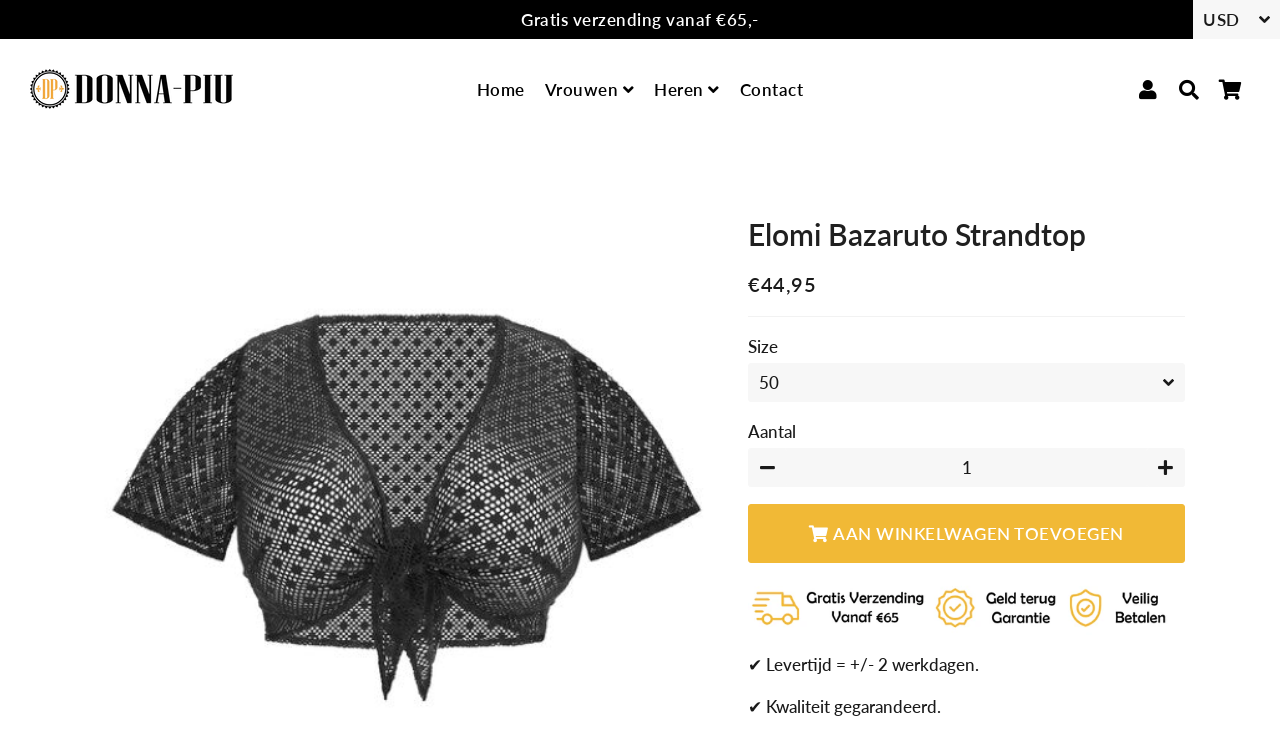

--- FILE ---
content_type: text/html; charset=utf-8
request_url: https://donna-piu.nl/products/elomi-bazaruto-strandtop
body_size: 28498
content:
<!doctype html>
<html class="no-js" lang="nl">
<head>

  <meta name="google-site-verification" content="rvxhYZ6OdFrIiewp62-nmWX8wH5-Ou5QNFad-Eg1BLc" />
  <!-- Basic page needs ================================================== -->
  <meta charset="utf-8">
  <meta http-equiv="X-UA-Compatible" content="IE=edge,chrome=1">
  <link rel="canonical" href="https://donna-piu.nl/products/elomi-bazaruto-strandtop">
  <meta name="viewport" content="width=device-width,initial-scale=1,shrink-to-fit=no">
  <meta name="theme-color" content="#f1b936">
  <meta name="apple-mobile-web-app-capable" content="yes">
  <meta name="mobile-web-app-capable" content="yes">
  <meta name="author" content="Debutify">

  <!-- Fav icon ================================================== -->
  
    <link sizes="192x192" rel="shortcut icon" href="//donna-piu.nl/cdn/shop/files/FAV_2_192x192.png?v=1613686251" type="image/png">
  

  <!-- Title and description ================================================== -->
  <title>
    Elomi Bazaruto Strandtop &ndash; Donna Piu Lingerie
  </title>

  
    <meta name="description" content="✔️ Levertijd = +/- 2 werkdagen. ✔️ Kwaliteit gegarandeerd. ✔️ Klanttevredenheid staat bij ons voorop! Staat je maat er niet tussen? Neem dan even contact met ons op, wellicht hebben we jouw maat wel op voorraad! De Bazaruto Strandtop van Elomi Badmode is uitgevoerd in de kleur Black. Deze zwarte top heeft een prachtige">
  

  <!-- Social meta ================================================== -->
  <!-- /snippets/social-meta-tags.liquid -->




<meta property="og:site_name" content="Donna Piu Lingerie">
<meta property="og:url" content="https://donna-piu.nl/products/elomi-bazaruto-strandtop">
<meta property="og:title" content="Elomi Bazaruto Strandtop">
<meta property="og:type" content="product">
<meta property="og:description" content="✔️ Levertijd = +/- 2 werkdagen. ✔️ Kwaliteit gegarandeerd. ✔️ Klanttevredenheid staat bij ons voorop! Staat je maat er niet tussen? Neem dan even contact met ons op, wellicht hebben we jouw maat wel op voorraad! De Bazaruto Strandtop van Elomi Badmode is uitgevoerd in de kleur Black. Deze zwarte top heeft een prachtige">

  <meta property="og:price:amount" content="44,95">
  <meta property="og:price:currency" content="EUR">

<meta property="og:image" content="http://donna-piu.nl/cdn/shop/products/BazarutoStrandtop_1200x1200.jpg?v=1674853554"><meta property="og:image" content="http://donna-piu.nl/cdn/shop/products/BazarutoStrandtop1_1200x1200.jpg?v=1674853555"><meta property="og:image" content="http://donna-piu.nl/cdn/shop/products/BazarutoStrandtop2_1200x1200.jpg?v=1674853555">
<meta property="og:image:secure_url" content="https://donna-piu.nl/cdn/shop/products/BazarutoStrandtop_1200x1200.jpg?v=1674853554"><meta property="og:image:secure_url" content="https://donna-piu.nl/cdn/shop/products/BazarutoStrandtop1_1200x1200.jpg?v=1674853555"><meta property="og:image:secure_url" content="https://donna-piu.nl/cdn/shop/products/BazarutoStrandtop2_1200x1200.jpg?v=1674853555">


<meta name="twitter:card" content="summary_large_image">
<meta name="twitter:title" content="Elomi Bazaruto Strandtop">
<meta name="twitter:description" content="✔️ Levertijd = +/- 2 werkdagen. ✔️ Kwaliteit gegarandeerd. ✔️ Klanttevredenheid staat bij ons voorop! Staat je maat er niet tussen? Neem dan even contact met ons op, wellicht hebben we jouw maat wel op voorraad! De Bazaruto Strandtop van Elomi Badmode is uitgevoerd in de kleur Black. Deze zwarte top heeft een prachtige">


  <!-- CSS ================================================== -->
  <link href="//donna-piu.nl/cdn/shop/t/3/assets/theme.scss.css?v=168143108807296506221768059502" rel="stylesheet" type="text/css" media="all" />
<link href="//donna-piu.nl/cdn/shop/t/3/assets/custom_style.css?v=78163443025929174001599219229" rel="stylesheet" type="text/css" media="all" />

  <!-- Vendors ================================================== -->
  <link rel="stylesheet" href="https://use.fontawesome.com/releases/v5.7.2/css/all.css" integrity="sha384-fnmOCqbTlWIlj8LyTjo7mOUStjsKC4pOpQbqyi7RrhN7udi9RwhKkMHpvLbHG9Sr" crossorigin="anonymous">
  
  <!-- Sections ================================================== -->
  <script>
    window.theme = window.theme || {};
    theme.strings = {
      zoomClose: "Sluiten (esc)",
      zoomPrev: "Vorige (pijltoets links)",
      zoomNext: "Volgende (pijltoets rechts)",
      moneyFormat: "€{{amount_with_comma_separator}}",
      addressError: "Fout bij het opzoeken van dat adres",
      addressNoResults: "Geen resultaten voor dat adres",
      addressQueryLimit: "U hebt de gebruikslimiet van de Google API overschreden. Overweeg een upgrade naar een \u003ca href=\"https:\/\/developers.google.com\/maps\/premium\/usage-limits\"\u003ePremium-pakket\u003c\/a\u003e.",
      authError: "Er is een probleem opgetreden bij het verifiëren van uw Google Maps-account.",
      cartCookie: "Schakel cookies in om de winkelwagen te gebruiken"
    };
    theme.settings = {
      cartType: "drawer",
      gridType: null
    };
  </script>

  <script src="//donna-piu.nl/cdn/shop/t/3/assets/jquery-2.2.3.min.js?v=58211863146907186831594741754" type="text/javascript"></script>
  
  <script id="currencyDetector">
    function setCurrency(){
      if (localStorage.currencySet) {} else {
        $.getJSON('https://ipapi.co/json/', function(data) {
          var json = JSON.stringify(data, null, 2);
          var obj = JSON.parse(json);
          var currency = obj.currency;
          var defaultCurrency = "EUR";
          var currencySelector = $(".currency-selector");
          var currentCurrency = currencySelector.val();
          var currencyForm = $(".currency-form");
          
          if (currency == currentCurrency) {} else {if (currency == 'AED'){
                currencySelector.val('AED').trigger('change');
              }else if (currency == 'AFN'){
                currencySelector.val('AFN').trigger('change');
              }else if (currency == 'ALL'){
                currencySelector.val('ALL').trigger('change');
              }else if (currency == 'AMD'){
                currencySelector.val('AMD').trigger('change');
              }else if (currency == 'ANG'){
                currencySelector.val('ANG').trigger('change');
              }else if (currency == 'AUD'){
                currencySelector.val('AUD').trigger('change');
              }else if (currency == 'AWG'){
                currencySelector.val('AWG').trigger('change');
              }else if (currency == 'AZN'){
                currencySelector.val('AZN').trigger('change');
              }else if (currency == 'BAM'){
                currencySelector.val('BAM').trigger('change');
              }else if (currency == 'BBD'){
                currencySelector.val('BBD').trigger('change');
              }else if (currency == 'BDT'){
                currencySelector.val('BDT').trigger('change');
              }else if (currency == 'BIF'){
                currencySelector.val('BIF').trigger('change');
              }else if (currency == 'BND'){
                currencySelector.val('BND').trigger('change');
              }else if (currency == 'BOB'){
                currencySelector.val('BOB').trigger('change');
              }else if (currency == 'BSD'){
                currencySelector.val('BSD').trigger('change');
              }else if (currency == 'BWP'){
                currencySelector.val('BWP').trigger('change');
              }else if (currency == 'BZD'){
                currencySelector.val('BZD').trigger('change');
              }else if (currency == 'CAD'){
                currencySelector.val('CAD').trigger('change');
              }else if (currency == 'CDF'){
                currencySelector.val('CDF').trigger('change');
              }else if (currency == 'CHF'){
                currencySelector.val('CHF').trigger('change');
              }else if (currency == 'CNY'){
                currencySelector.val('CNY').trigger('change');
              }else if (currency == 'CRC'){
                currencySelector.val('CRC').trigger('change');
              }else if (currency == 'CVE'){
                currencySelector.val('CVE').trigger('change');
              }else if (currency == 'CZK'){
                currencySelector.val('CZK').trigger('change');
              }else if (currency == 'DJF'){
                currencySelector.val('DJF').trigger('change');
              }else if (currency == 'DKK'){
                currencySelector.val('DKK').trigger('change');
              }else if (currency == 'DOP'){
                currencySelector.val('DOP').trigger('change');
              }else if (currency == 'DZD'){
                currencySelector.val('DZD').trigger('change');
              }else if (currency == 'EGP'){
                currencySelector.val('EGP').trigger('change');
              }else if (currency == 'ETB'){
                currencySelector.val('ETB').trigger('change');
              }else if (currency == 'EUR'){
                currencySelector.val('EUR').trigger('change');
              }else if (currency == 'FJD'){
                currencySelector.val('FJD').trigger('change');
              }else if (currency == 'FKP'){
                currencySelector.val('FKP').trigger('change');
              }else if (currency == 'GBP'){
                currencySelector.val('GBP').trigger('change');
              }else if (currency == 'GMD'){
                currencySelector.val('GMD').trigger('change');
              }else if (currency == 'GNF'){
                currencySelector.val('GNF').trigger('change');
              }else if (currency == 'GTQ'){
                currencySelector.val('GTQ').trigger('change');
              }else if (currency == 'GYD'){
                currencySelector.val('GYD').trigger('change');
              }else if (currency == 'HKD'){
                currencySelector.val('HKD').trigger('change');
              }else if (currency == 'HNL'){
                currencySelector.val('HNL').trigger('change');
              }else if (currency == 'HUF'){
                currencySelector.val('HUF').trigger('change');
              }else if (currency == 'IDR'){
                currencySelector.val('IDR').trigger('change');
              }else if (currency == 'ILS'){
                currencySelector.val('ILS').trigger('change');
              }else if (currency == 'INR'){
                currencySelector.val('INR').trigger('change');
              }else if (currency == 'ISK'){
                currencySelector.val('ISK').trigger('change');
              }else if (currency == 'JMD'){
                currencySelector.val('JMD').trigger('change');
              }else if (currency == 'JPY'){
                currencySelector.val('JPY').trigger('change');
              }else if (currency == 'KES'){
                currencySelector.val('KES').trigger('change');
              }else if (currency == 'KGS'){
                currencySelector.val('KGS').trigger('change');
              }else if (currency == 'KHR'){
                currencySelector.val('KHR').trigger('change');
              }else if (currency == 'KMF'){
                currencySelector.val('KMF').trigger('change');
              }else if (currency == 'KRW'){
                currencySelector.val('KRW').trigger('change');
              }else if (currency == 'KYD'){
                currencySelector.val('KYD').trigger('change');
              }else if (currency == 'KZT'){
                currencySelector.val('KZT').trigger('change');
              }else if (currency == 'LAK'){
                currencySelector.val('LAK').trigger('change');
              }else if (currency == 'LBP'){
                currencySelector.val('LBP').trigger('change');
              }else if (currency == 'LKR'){
                currencySelector.val('LKR').trigger('change');
              }else if (currency == 'MAD'){
                currencySelector.val('MAD').trigger('change');
              }else if (currency == 'MDL'){
                currencySelector.val('MDL').trigger('change');
              }else if (currency == 'MKD'){
                currencySelector.val('MKD').trigger('change');
              }else if (currency == 'MMK'){
                currencySelector.val('MMK').trigger('change');
              }else if (currency == 'MNT'){
                currencySelector.val('MNT').trigger('change');
              }else if (currency == 'MOP'){
                currencySelector.val('MOP').trigger('change');
              }else if (currency == 'MUR'){
                currencySelector.val('MUR').trigger('change');
              }else if (currency == 'MVR'){
                currencySelector.val('MVR').trigger('change');
              }else if (currency == 'MWK'){
                currencySelector.val('MWK').trigger('change');
              }else if (currency == 'MYR'){
                currencySelector.val('MYR').trigger('change');
              }else if (currency == 'NGN'){
                currencySelector.val('NGN').trigger('change');
              }else if (currency == 'NIO'){
                currencySelector.val('NIO').trigger('change');
              }else if (currency == 'NPR'){
                currencySelector.val('NPR').trigger('change');
              }else if (currency == 'NZD'){
                currencySelector.val('NZD').trigger('change');
              }else if (currency == 'PEN'){
                currencySelector.val('PEN').trigger('change');
              }else if (currency == 'PGK'){
                currencySelector.val('PGK').trigger('change');
              }else if (currency == 'PHP'){
                currencySelector.val('PHP').trigger('change');
              }else if (currency == 'PKR'){
                currencySelector.val('PKR').trigger('change');
              }else if (currency == 'PLN'){
                currencySelector.val('PLN').trigger('change');
              }else if (currency == 'PYG'){
                currencySelector.val('PYG').trigger('change');
              }else if (currency == 'QAR'){
                currencySelector.val('QAR').trigger('change');
              }else if (currency == 'RON'){
                currencySelector.val('RON').trigger('change');
              }else if (currency == 'RSD'){
                currencySelector.val('RSD').trigger('change');
              }else if (currency == 'RWF'){
                currencySelector.val('RWF').trigger('change');
              }else if (currency == 'SAR'){
                currencySelector.val('SAR').trigger('change');
              }else if (currency == 'SBD'){
                currencySelector.val('SBD').trigger('change');
              }else if (currency == 'SEK'){
                currencySelector.val('SEK').trigger('change');
              }else if (currency == 'SGD'){
                currencySelector.val('SGD').trigger('change');
              }else if (currency == 'SHP'){
                currencySelector.val('SHP').trigger('change');
              }else if (currency == 'SLL'){
                currencySelector.val('SLL').trigger('change');
              }else if (currency == 'STD'){
                currencySelector.val('STD').trigger('change');
              }else if (currency == 'THB'){
                currencySelector.val('THB').trigger('change');
              }else if (currency == 'TJS'){
                currencySelector.val('TJS').trigger('change');
              }else if (currency == 'TOP'){
                currencySelector.val('TOP').trigger('change');
              }else if (currency == 'TTD'){
                currencySelector.val('TTD').trigger('change');
              }else if (currency == 'TWD'){
                currencySelector.val('TWD').trigger('change');
              }else if (currency == 'TZS'){
                currencySelector.val('TZS').trigger('change');
              }else if (currency == 'UAH'){
                currencySelector.val('UAH').trigger('change');
              }else if (currency == 'UGX'){
                currencySelector.val('UGX').trigger('change');
              }else if (currency == 'USD'){
                currencySelector.val('USD').trigger('change');
              }else if (currency == 'UYU'){
                currencySelector.val('UYU').trigger('change');
              }else if (currency == 'UZS'){
                currencySelector.val('UZS').trigger('change');
              }else if (currency == 'VND'){
                currencySelector.val('VND').trigger('change');
              }else if (currency == 'VUV'){
                currencySelector.val('VUV').trigger('change');
              }else if (currency == 'WST'){
                currencySelector.val('WST').trigger('change');
              }else if (currency == 'XAF'){
                currencySelector.val('XAF').trigger('change');
              }else if (currency == 'XCD'){
                currencySelector.val('XCD').trigger('change');
              }else if (currency == 'XOF'){
                currencySelector.val('XOF').trigger('change');
              }else if (currency == 'XPF'){
                currencySelector.val('XPF').trigger('change');
              }else{
                currencySelector.val(defaultCurrency).trigger('change');
              }}
        });
      }
    }
    setCurrency();
  </script>
  
  <script src="//donna-piu.nl/cdn/shop/t/3/assets/lazysizes.min.js?v=155223123402716617051594741755" async="async"></script>

  <script src="//donna-piu.nl/cdn/shop/t/3/assets/theme.js?v=143375057962595516781599219072" defer="defer"></script><script src="//donna-piu.nl/cdn/shop/t/3/assets/dbtfy-addons.js?v=16576081467268341871640177803" defer="defer"></script><!-- Header hook for plugins ================================================== -->
  <script>window.performance && window.performance.mark && window.performance.mark('shopify.content_for_header.start');</script><meta name="google-site-verification" content="rvxhYZ6OdFrIiewp62-nmWX8wH5-Ou5QNFad-Eg1BLc">
<meta name="google-site-verification" content="gGCccUYWeBNpYDZABNu4eC-6OE1BwPIglell1U68quA">
<meta id="shopify-digital-wallet" name="shopify-digital-wallet" content="/41627844770/digital_wallets/dialog">
<meta name="shopify-checkout-api-token" content="f3608c5e82822f5c4890e50079e0473c">
<meta id="in-context-paypal-metadata" data-shop-id="41627844770" data-venmo-supported="false" data-environment="production" data-locale="nl_NL" data-paypal-v4="true" data-currency="EUR">
<link rel="alternate" type="application/json+oembed" href="https://donna-piu.nl/products/elomi-bazaruto-strandtop.oembed">
<script async="async" src="/checkouts/internal/preloads.js?locale=nl-NL"></script>
<link rel="preconnect" href="https://shop.app" crossorigin="anonymous">
<script async="async" src="https://shop.app/checkouts/internal/preloads.js?locale=nl-NL&shop_id=41627844770" crossorigin="anonymous"></script>
<script id="shopify-features" type="application/json">{"accessToken":"f3608c5e82822f5c4890e50079e0473c","betas":["rich-media-storefront-analytics"],"domain":"donna-piu.nl","predictiveSearch":true,"shopId":41627844770,"locale":"nl"}</script>
<script>var Shopify = Shopify || {};
Shopify.shop = "donna-piu-lingerie.myshopify.com";
Shopify.locale = "nl";
Shopify.currency = {"active":"EUR","rate":"1.0"};
Shopify.country = "NL";
Shopify.theme = {"name":"debutify donna-piu-lingerie","id":105305538722,"schema_name":"Debutify","schema_version":"2.0.1","theme_store_id":null,"role":"main"};
Shopify.theme.handle = "null";
Shopify.theme.style = {"id":null,"handle":null};
Shopify.cdnHost = "donna-piu.nl/cdn";
Shopify.routes = Shopify.routes || {};
Shopify.routes.root = "/";</script>
<script type="module">!function(o){(o.Shopify=o.Shopify||{}).modules=!0}(window);</script>
<script>!function(o){function n(){var o=[];function n(){o.push(Array.prototype.slice.apply(arguments))}return n.q=o,n}var t=o.Shopify=o.Shopify||{};t.loadFeatures=n(),t.autoloadFeatures=n()}(window);</script>
<script>
  window.ShopifyPay = window.ShopifyPay || {};
  window.ShopifyPay.apiHost = "shop.app\/pay";
  window.ShopifyPay.redirectState = null;
</script>
<script id="shop-js-analytics" type="application/json">{"pageType":"product"}</script>
<script defer="defer" async type="module" src="//donna-piu.nl/cdn/shopifycloud/shop-js/modules/v2/client.init-shop-cart-sync_vOV-a8uK.nl.esm.js"></script>
<script defer="defer" async type="module" src="//donna-piu.nl/cdn/shopifycloud/shop-js/modules/v2/chunk.common_CJhj07vB.esm.js"></script>
<script defer="defer" async type="module" src="//donna-piu.nl/cdn/shopifycloud/shop-js/modules/v2/chunk.modal_CUgVXUZf.esm.js"></script>
<script type="module">
  await import("//donna-piu.nl/cdn/shopifycloud/shop-js/modules/v2/client.init-shop-cart-sync_vOV-a8uK.nl.esm.js");
await import("//donna-piu.nl/cdn/shopifycloud/shop-js/modules/v2/chunk.common_CJhj07vB.esm.js");
await import("//donna-piu.nl/cdn/shopifycloud/shop-js/modules/v2/chunk.modal_CUgVXUZf.esm.js");

  window.Shopify.SignInWithShop?.initShopCartSync?.({"fedCMEnabled":true,"windoidEnabled":true});

</script>
<script>
  window.Shopify = window.Shopify || {};
  if (!window.Shopify.featureAssets) window.Shopify.featureAssets = {};
  window.Shopify.featureAssets['shop-js'] = {"shop-cart-sync":["modules/v2/client.shop-cart-sync_BXFoCcTc.nl.esm.js","modules/v2/chunk.common_CJhj07vB.esm.js","modules/v2/chunk.modal_CUgVXUZf.esm.js"],"init-fed-cm":["modules/v2/client.init-fed-cm_BrMTCua_.nl.esm.js","modules/v2/chunk.common_CJhj07vB.esm.js","modules/v2/chunk.modal_CUgVXUZf.esm.js"],"init-shop-email-lookup-coordinator":["modules/v2/client.init-shop-email-lookup-coordinator_BNYBSeU_.nl.esm.js","modules/v2/chunk.common_CJhj07vB.esm.js","modules/v2/chunk.modal_CUgVXUZf.esm.js"],"init-windoid":["modules/v2/client.init-windoid_CWCaoIdT.nl.esm.js","modules/v2/chunk.common_CJhj07vB.esm.js","modules/v2/chunk.modal_CUgVXUZf.esm.js"],"shop-button":["modules/v2/client.shop-button_DHPWWyFt.nl.esm.js","modules/v2/chunk.common_CJhj07vB.esm.js","modules/v2/chunk.modal_CUgVXUZf.esm.js"],"shop-cash-offers":["modules/v2/client.shop-cash-offers_DkrRGug0.nl.esm.js","modules/v2/chunk.common_CJhj07vB.esm.js","modules/v2/chunk.modal_CUgVXUZf.esm.js"],"shop-toast-manager":["modules/v2/client.shop-toast-manager_gEGA2pId.nl.esm.js","modules/v2/chunk.common_CJhj07vB.esm.js","modules/v2/chunk.modal_CUgVXUZf.esm.js"],"init-shop-cart-sync":["modules/v2/client.init-shop-cart-sync_vOV-a8uK.nl.esm.js","modules/v2/chunk.common_CJhj07vB.esm.js","modules/v2/chunk.modal_CUgVXUZf.esm.js"],"init-customer-accounts-sign-up":["modules/v2/client.init-customer-accounts-sign-up_DgkqQ-gA.nl.esm.js","modules/v2/client.shop-login-button_Cfex_xfE.nl.esm.js","modules/v2/chunk.common_CJhj07vB.esm.js","modules/v2/chunk.modal_CUgVXUZf.esm.js"],"pay-button":["modules/v2/client.pay-button_C5ffEwyD.nl.esm.js","modules/v2/chunk.common_CJhj07vB.esm.js","modules/v2/chunk.modal_CUgVXUZf.esm.js"],"init-customer-accounts":["modules/v2/client.init-customer-accounts_BXXDvmMv.nl.esm.js","modules/v2/client.shop-login-button_Cfex_xfE.nl.esm.js","modules/v2/chunk.common_CJhj07vB.esm.js","modules/v2/chunk.modal_CUgVXUZf.esm.js"],"avatar":["modules/v2/client.avatar_BTnouDA3.nl.esm.js"],"init-shop-for-new-customer-accounts":["modules/v2/client.init-shop-for-new-customer-accounts_BNCHBxRp.nl.esm.js","modules/v2/client.shop-login-button_Cfex_xfE.nl.esm.js","modules/v2/chunk.common_CJhj07vB.esm.js","modules/v2/chunk.modal_CUgVXUZf.esm.js"],"shop-follow-button":["modules/v2/client.shop-follow-button_BBFyycLo.nl.esm.js","modules/v2/chunk.common_CJhj07vB.esm.js","modules/v2/chunk.modal_CUgVXUZf.esm.js"],"checkout-modal":["modules/v2/client.checkout-modal_CAl1mkDZ.nl.esm.js","modules/v2/chunk.common_CJhj07vB.esm.js","modules/v2/chunk.modal_CUgVXUZf.esm.js"],"shop-login-button":["modules/v2/client.shop-login-button_Cfex_xfE.nl.esm.js","modules/v2/chunk.common_CJhj07vB.esm.js","modules/v2/chunk.modal_CUgVXUZf.esm.js"],"lead-capture":["modules/v2/client.lead-capture_Drczia_q.nl.esm.js","modules/v2/chunk.common_CJhj07vB.esm.js","modules/v2/chunk.modal_CUgVXUZf.esm.js"],"shop-login":["modules/v2/client.shop-login_WnrjWA38.nl.esm.js","modules/v2/chunk.common_CJhj07vB.esm.js","modules/v2/chunk.modal_CUgVXUZf.esm.js"],"payment-terms":["modules/v2/client.payment-terms_CJxlri54.nl.esm.js","modules/v2/chunk.common_CJhj07vB.esm.js","modules/v2/chunk.modal_CUgVXUZf.esm.js"]};
</script>
<script id="__st">var __st={"a":41627844770,"offset":3600,"reqid":"714a5ad4-b11b-47aa-ba75-130dd11a40a1-1769905498","pageurl":"donna-piu.nl\/products\/elomi-bazaruto-strandtop","u":"8095d431aeb2","p":"product","rtyp":"product","rid":8120327012589};</script>
<script>window.ShopifyPaypalV4VisibilityTracking = true;</script>
<script id="captcha-bootstrap">!function(){'use strict';const t='contact',e='account',n='new_comment',o=[[t,t],['blogs',n],['comments',n],[t,'customer']],c=[[e,'customer_login'],[e,'guest_login'],[e,'recover_customer_password'],[e,'create_customer']],r=t=>t.map((([t,e])=>`form[action*='/${t}']:not([data-nocaptcha='true']) input[name='form_type'][value='${e}']`)).join(','),a=t=>()=>t?[...document.querySelectorAll(t)].map((t=>t.form)):[];function s(){const t=[...o],e=r(t);return a(e)}const i='password',u='form_key',d=['recaptcha-v3-token','g-recaptcha-response','h-captcha-response',i],f=()=>{try{return window.sessionStorage}catch{return}},m='__shopify_v',_=t=>t.elements[u];function p(t,e,n=!1){try{const o=window.sessionStorage,c=JSON.parse(o.getItem(e)),{data:r}=function(t){const{data:e,action:n}=t;return t[m]||n?{data:e,action:n}:{data:t,action:n}}(c);for(const[e,n]of Object.entries(r))t.elements[e]&&(t.elements[e].value=n);n&&o.removeItem(e)}catch(o){console.error('form repopulation failed',{error:o})}}const l='form_type',E='cptcha';function T(t){t.dataset[E]=!0}const w=window,h=w.document,L='Shopify',v='ce_forms',y='captcha';let A=!1;((t,e)=>{const n=(g='f06e6c50-85a8-45c8-87d0-21a2b65856fe',I='https://cdn.shopify.com/shopifycloud/storefront-forms-hcaptcha/ce_storefront_forms_captcha_hcaptcha.v1.5.2.iife.js',D={infoText:'Beschermd door hCaptcha',privacyText:'Privacy',termsText:'Voorwaarden'},(t,e,n)=>{const o=w[L][v],c=o.bindForm;if(c)return c(t,g,e,D).then(n);var r;o.q.push([[t,g,e,D],n]),r=I,A||(h.body.append(Object.assign(h.createElement('script'),{id:'captcha-provider',async:!0,src:r})),A=!0)});var g,I,D;w[L]=w[L]||{},w[L][v]=w[L][v]||{},w[L][v].q=[],w[L][y]=w[L][y]||{},w[L][y].protect=function(t,e){n(t,void 0,e),T(t)},Object.freeze(w[L][y]),function(t,e,n,w,h,L){const[v,y,A,g]=function(t,e,n){const i=e?o:[],u=t?c:[],d=[...i,...u],f=r(d),m=r(i),_=r(d.filter((([t,e])=>n.includes(e))));return[a(f),a(m),a(_),s()]}(w,h,L),I=t=>{const e=t.target;return e instanceof HTMLFormElement?e:e&&e.form},D=t=>v().includes(t);t.addEventListener('submit',(t=>{const e=I(t);if(!e)return;const n=D(e)&&!e.dataset.hcaptchaBound&&!e.dataset.recaptchaBound,o=_(e),c=g().includes(e)&&(!o||!o.value);(n||c)&&t.preventDefault(),c&&!n&&(function(t){try{if(!f())return;!function(t){const e=f();if(!e)return;const n=_(t);if(!n)return;const o=n.value;o&&e.removeItem(o)}(t);const e=Array.from(Array(32),(()=>Math.random().toString(36)[2])).join('');!function(t,e){_(t)||t.append(Object.assign(document.createElement('input'),{type:'hidden',name:u})),t.elements[u].value=e}(t,e),function(t,e){const n=f();if(!n)return;const o=[...t.querySelectorAll(`input[type='${i}']`)].map((({name:t})=>t)),c=[...d,...o],r={};for(const[a,s]of new FormData(t).entries())c.includes(a)||(r[a]=s);n.setItem(e,JSON.stringify({[m]:1,action:t.action,data:r}))}(t,e)}catch(e){console.error('failed to persist form',e)}}(e),e.submit())}));const S=(t,e)=>{t&&!t.dataset[E]&&(n(t,e.some((e=>e===t))),T(t))};for(const o of['focusin','change'])t.addEventListener(o,(t=>{const e=I(t);D(e)&&S(e,y())}));const B=e.get('form_key'),M=e.get(l),P=B&&M;t.addEventListener('DOMContentLoaded',(()=>{const t=y();if(P)for(const e of t)e.elements[l].value===M&&p(e,B);[...new Set([...A(),...v().filter((t=>'true'===t.dataset.shopifyCaptcha))])].forEach((e=>S(e,t)))}))}(h,new URLSearchParams(w.location.search),n,t,e,['guest_login'])})(!0,!1)}();</script>
<script integrity="sha256-4kQ18oKyAcykRKYeNunJcIwy7WH5gtpwJnB7kiuLZ1E=" data-source-attribution="shopify.loadfeatures" defer="defer" src="//donna-piu.nl/cdn/shopifycloud/storefront/assets/storefront/load_feature-a0a9edcb.js" crossorigin="anonymous"></script>
<script crossorigin="anonymous" defer="defer" src="//donna-piu.nl/cdn/shopifycloud/storefront/assets/shopify_pay/storefront-65b4c6d7.js?v=20250812"></script>
<script data-source-attribution="shopify.dynamic_checkout.dynamic.init">var Shopify=Shopify||{};Shopify.PaymentButton=Shopify.PaymentButton||{isStorefrontPortableWallets:!0,init:function(){window.Shopify.PaymentButton.init=function(){};var t=document.createElement("script");t.src="https://donna-piu.nl/cdn/shopifycloud/portable-wallets/latest/portable-wallets.nl.js",t.type="module",document.head.appendChild(t)}};
</script>
<script data-source-attribution="shopify.dynamic_checkout.buyer_consent">
  function portableWalletsHideBuyerConsent(e){var t=document.getElementById("shopify-buyer-consent"),n=document.getElementById("shopify-subscription-policy-button");t&&n&&(t.classList.add("hidden"),t.setAttribute("aria-hidden","true"),n.removeEventListener("click",e))}function portableWalletsShowBuyerConsent(e){var t=document.getElementById("shopify-buyer-consent"),n=document.getElementById("shopify-subscription-policy-button");t&&n&&(t.classList.remove("hidden"),t.removeAttribute("aria-hidden"),n.addEventListener("click",e))}window.Shopify?.PaymentButton&&(window.Shopify.PaymentButton.hideBuyerConsent=portableWalletsHideBuyerConsent,window.Shopify.PaymentButton.showBuyerConsent=portableWalletsShowBuyerConsent);
</script>
<script data-source-attribution="shopify.dynamic_checkout.cart.bootstrap">document.addEventListener("DOMContentLoaded",(function(){function t(){return document.querySelector("shopify-accelerated-checkout-cart, shopify-accelerated-checkout")}if(t())Shopify.PaymentButton.init();else{new MutationObserver((function(e,n){t()&&(Shopify.PaymentButton.init(),n.disconnect())})).observe(document.body,{childList:!0,subtree:!0})}}));
</script>
<script id='scb4127' type='text/javascript' async='' src='https://donna-piu.nl/cdn/shopifycloud/privacy-banner/storefront-banner.js'></script><link id="shopify-accelerated-checkout-styles" rel="stylesheet" media="screen" href="https://donna-piu.nl/cdn/shopifycloud/portable-wallets/latest/accelerated-checkout-backwards-compat.css" crossorigin="anonymous">
<style id="shopify-accelerated-checkout-cart">
        #shopify-buyer-consent {
  margin-top: 1em;
  display: inline-block;
  width: 100%;
}

#shopify-buyer-consent.hidden {
  display: none;
}

#shopify-subscription-policy-button {
  background: none;
  border: none;
  padding: 0;
  text-decoration: underline;
  font-size: inherit;
  cursor: pointer;
}

#shopify-subscription-policy-button::before {
  box-shadow: none;
}

      </style>

<script>window.performance && window.performance.mark && window.performance.mark('shopify.content_for_header.end');</script>
  
  <script src="//donna-piu.nl/cdn/shop/t/3/assets/modernizr.min.js?v=21391054748206432451594741755" type="text/javascript"></script>

  
  
  
<script src="https://debutify.com/js/dbtfy.js" async defer></script><link rel="dns-prefetch" href="https://cdn.secomapp.com/">
<link rel="dns-prefetch" href="https://ajax.googleapis.com/">
<link rel="dns-prefetch" href="https://cdnjs.cloudflare.com/">
<link rel="preload" as="stylesheet" href="//donna-piu.nl/cdn/shop/t/3/assets/sca-pp.css?v=178374312540912810101640178244">

<link rel="stylesheet" href="//donna-piu.nl/cdn/shop/t/3/assets/sca-pp.css?v=178374312540912810101640178244">
 <script>
  
  SCAPPShop = {};
    
  </script> 
<script defer src='https://cdn.debutify.com/scripts/production/ZG9ubmEtcGl1LWxpbmdlcmllLm15c2hvcGlmeS5jb20=/debutify_script_tags.js'></script><link href="https://cdn.shopify.com/extensions/0199a438-2b43-7d72-ba8c-f8472dfb5cdc/promotion-popup-allnew-26/assets/popup-main.css" rel="stylesheet" type="text/css" media="all">
<script src="https://cdn.shopify.com/extensions/019b8d54-2388-79d8-becc-d32a3afe2c7a/omnisend-50/assets/omnisend-in-shop.js" type="text/javascript" defer="defer"></script>
<link href="https://monorail-edge.shopifysvc.com" rel="dns-prefetch">
<script>(function(){if ("sendBeacon" in navigator && "performance" in window) {try {var session_token_from_headers = performance.getEntriesByType('navigation')[0].serverTiming.find(x => x.name == '_s').description;} catch {var session_token_from_headers = undefined;}var session_cookie_matches = document.cookie.match(/_shopify_s=([^;]*)/);var session_token_from_cookie = session_cookie_matches && session_cookie_matches.length === 2 ? session_cookie_matches[1] : "";var session_token = session_token_from_headers || session_token_from_cookie || "";function handle_abandonment_event(e) {var entries = performance.getEntries().filter(function(entry) {return /monorail-edge.shopifysvc.com/.test(entry.name);});if (!window.abandonment_tracked && entries.length === 0) {window.abandonment_tracked = true;var currentMs = Date.now();var navigation_start = performance.timing.navigationStart;var payload = {shop_id: 41627844770,url: window.location.href,navigation_start,duration: currentMs - navigation_start,session_token,page_type: "product"};window.navigator.sendBeacon("https://monorail-edge.shopifysvc.com/v1/produce", JSON.stringify({schema_id: "online_store_buyer_site_abandonment/1.1",payload: payload,metadata: {event_created_at_ms: currentMs,event_sent_at_ms: currentMs}}));}}window.addEventListener('pagehide', handle_abandonment_event);}}());</script>
<script id="web-pixels-manager-setup">(function e(e,d,r,n,o){if(void 0===o&&(o={}),!Boolean(null===(a=null===(i=window.Shopify)||void 0===i?void 0:i.analytics)||void 0===a?void 0:a.replayQueue)){var i,a;window.Shopify=window.Shopify||{};var t=window.Shopify;t.analytics=t.analytics||{};var s=t.analytics;s.replayQueue=[],s.publish=function(e,d,r){return s.replayQueue.push([e,d,r]),!0};try{self.performance.mark("wpm:start")}catch(e){}var l=function(){var e={modern:/Edge?\/(1{2}[4-9]|1[2-9]\d|[2-9]\d{2}|\d{4,})\.\d+(\.\d+|)|Firefox\/(1{2}[4-9]|1[2-9]\d|[2-9]\d{2}|\d{4,})\.\d+(\.\d+|)|Chrom(ium|e)\/(9{2}|\d{3,})\.\d+(\.\d+|)|(Maci|X1{2}).+ Version\/(15\.\d+|(1[6-9]|[2-9]\d|\d{3,})\.\d+)([,.]\d+|)( \(\w+\)|)( Mobile\/\w+|) Safari\/|Chrome.+OPR\/(9{2}|\d{3,})\.\d+\.\d+|(CPU[ +]OS|iPhone[ +]OS|CPU[ +]iPhone|CPU IPhone OS|CPU iPad OS)[ +]+(15[._]\d+|(1[6-9]|[2-9]\d|\d{3,})[._]\d+)([._]\d+|)|Android:?[ /-](13[3-9]|1[4-9]\d|[2-9]\d{2}|\d{4,})(\.\d+|)(\.\d+|)|Android.+Firefox\/(13[5-9]|1[4-9]\d|[2-9]\d{2}|\d{4,})\.\d+(\.\d+|)|Android.+Chrom(ium|e)\/(13[3-9]|1[4-9]\d|[2-9]\d{2}|\d{4,})\.\d+(\.\d+|)|SamsungBrowser\/([2-9]\d|\d{3,})\.\d+/,legacy:/Edge?\/(1[6-9]|[2-9]\d|\d{3,})\.\d+(\.\d+|)|Firefox\/(5[4-9]|[6-9]\d|\d{3,})\.\d+(\.\d+|)|Chrom(ium|e)\/(5[1-9]|[6-9]\d|\d{3,})\.\d+(\.\d+|)([\d.]+$|.*Safari\/(?![\d.]+ Edge\/[\d.]+$))|(Maci|X1{2}).+ Version\/(10\.\d+|(1[1-9]|[2-9]\d|\d{3,})\.\d+)([,.]\d+|)( \(\w+\)|)( Mobile\/\w+|) Safari\/|Chrome.+OPR\/(3[89]|[4-9]\d|\d{3,})\.\d+\.\d+|(CPU[ +]OS|iPhone[ +]OS|CPU[ +]iPhone|CPU IPhone OS|CPU iPad OS)[ +]+(10[._]\d+|(1[1-9]|[2-9]\d|\d{3,})[._]\d+)([._]\d+|)|Android:?[ /-](13[3-9]|1[4-9]\d|[2-9]\d{2}|\d{4,})(\.\d+|)(\.\d+|)|Mobile Safari.+OPR\/([89]\d|\d{3,})\.\d+\.\d+|Android.+Firefox\/(13[5-9]|1[4-9]\d|[2-9]\d{2}|\d{4,})\.\d+(\.\d+|)|Android.+Chrom(ium|e)\/(13[3-9]|1[4-9]\d|[2-9]\d{2}|\d{4,})\.\d+(\.\d+|)|Android.+(UC? ?Browser|UCWEB|U3)[ /]?(15\.([5-9]|\d{2,})|(1[6-9]|[2-9]\d|\d{3,})\.\d+)\.\d+|SamsungBrowser\/(5\.\d+|([6-9]|\d{2,})\.\d+)|Android.+MQ{2}Browser\/(14(\.(9|\d{2,})|)|(1[5-9]|[2-9]\d|\d{3,})(\.\d+|))(\.\d+|)|K[Aa][Ii]OS\/(3\.\d+|([4-9]|\d{2,})\.\d+)(\.\d+|)/},d=e.modern,r=e.legacy,n=navigator.userAgent;return n.match(d)?"modern":n.match(r)?"legacy":"unknown"}(),u="modern"===l?"modern":"legacy",c=(null!=n?n:{modern:"",legacy:""})[u],f=function(e){return[e.baseUrl,"/wpm","/b",e.hashVersion,"modern"===e.buildTarget?"m":"l",".js"].join("")}({baseUrl:d,hashVersion:r,buildTarget:u}),m=function(e){var d=e.version,r=e.bundleTarget,n=e.surface,o=e.pageUrl,i=e.monorailEndpoint;return{emit:function(e){var a=e.status,t=e.errorMsg,s=(new Date).getTime(),l=JSON.stringify({metadata:{event_sent_at_ms:s},events:[{schema_id:"web_pixels_manager_load/3.1",payload:{version:d,bundle_target:r,page_url:o,status:a,surface:n,error_msg:t},metadata:{event_created_at_ms:s}}]});if(!i)return console&&console.warn&&console.warn("[Web Pixels Manager] No Monorail endpoint provided, skipping logging."),!1;try{return self.navigator.sendBeacon.bind(self.navigator)(i,l)}catch(e){}var u=new XMLHttpRequest;try{return u.open("POST",i,!0),u.setRequestHeader("Content-Type","text/plain"),u.send(l),!0}catch(e){return console&&console.warn&&console.warn("[Web Pixels Manager] Got an unhandled error while logging to Monorail."),!1}}}}({version:r,bundleTarget:l,surface:e.surface,pageUrl:self.location.href,monorailEndpoint:e.monorailEndpoint});try{o.browserTarget=l,function(e){var d=e.src,r=e.async,n=void 0===r||r,o=e.onload,i=e.onerror,a=e.sri,t=e.scriptDataAttributes,s=void 0===t?{}:t,l=document.createElement("script"),u=document.querySelector("head"),c=document.querySelector("body");if(l.async=n,l.src=d,a&&(l.integrity=a,l.crossOrigin="anonymous"),s)for(var f in s)if(Object.prototype.hasOwnProperty.call(s,f))try{l.dataset[f]=s[f]}catch(e){}if(o&&l.addEventListener("load",o),i&&l.addEventListener("error",i),u)u.appendChild(l);else{if(!c)throw new Error("Did not find a head or body element to append the script");c.appendChild(l)}}({src:f,async:!0,onload:function(){if(!function(){var e,d;return Boolean(null===(d=null===(e=window.Shopify)||void 0===e?void 0:e.analytics)||void 0===d?void 0:d.initialized)}()){var d=window.webPixelsManager.init(e)||void 0;if(d){var r=window.Shopify.analytics;r.replayQueue.forEach((function(e){var r=e[0],n=e[1],o=e[2];d.publishCustomEvent(r,n,o)})),r.replayQueue=[],r.publish=d.publishCustomEvent,r.visitor=d.visitor,r.initialized=!0}}},onerror:function(){return m.emit({status:"failed",errorMsg:"".concat(f," has failed to load")})},sri:function(e){var d=/^sha384-[A-Za-z0-9+/=]+$/;return"string"==typeof e&&d.test(e)}(c)?c:"",scriptDataAttributes:o}),m.emit({status:"loading"})}catch(e){m.emit({status:"failed",errorMsg:(null==e?void 0:e.message)||"Unknown error"})}}})({shopId: 41627844770,storefrontBaseUrl: "https://donna-piu.nl",extensionsBaseUrl: "https://extensions.shopifycdn.com/cdn/shopifycloud/web-pixels-manager",monorailEndpoint: "https://monorail-edge.shopifysvc.com/unstable/produce_batch",surface: "storefront-renderer",enabledBetaFlags: ["2dca8a86"],webPixelsConfigList: [{"id":"959480147","configuration":"{\"config\":\"{\\\"pixel_id\\\":\\\"AW-591495673\\\",\\\"target_country\\\":\\\"NL\\\",\\\"gtag_events\\\":[{\\\"type\\\":\\\"search\\\",\\\"action_label\\\":\\\"AW-591495673\\\/ye0-CPKkspMCEPmDhpoC\\\"},{\\\"type\\\":\\\"begin_checkout\\\",\\\"action_label\\\":\\\"AW-591495673\\\/4o8vCO-kspMCEPmDhpoC\\\"},{\\\"type\\\":\\\"view_item\\\",\\\"action_label\\\":[\\\"AW-591495673\\\/7NHhCOmkspMCEPmDhpoC\\\",\\\"MC-C95XX26FLR\\\"]},{\\\"type\\\":\\\"purchase\\\",\\\"action_label\\\":[\\\"AW-591495673\\\/BLHGCOakspMCEPmDhpoC\\\",\\\"MC-C95XX26FLR\\\"]},{\\\"type\\\":\\\"page_view\\\",\\\"action_label\\\":[\\\"AW-591495673\\\/bGiiCOOkspMCEPmDhpoC\\\",\\\"MC-C95XX26FLR\\\"]},{\\\"type\\\":\\\"add_payment_info\\\",\\\"action_label\\\":\\\"AW-591495673\\\/79qICPWkspMCEPmDhpoC\\\"},{\\\"type\\\":\\\"add_to_cart\\\",\\\"action_label\\\":\\\"AW-591495673\\\/5kR-COykspMCEPmDhpoC\\\"}],\\\"enable_monitoring_mode\\\":false}\"}","eventPayloadVersion":"v1","runtimeContext":"OPEN","scriptVersion":"b2a88bafab3e21179ed38636efcd8a93","type":"APP","apiClientId":1780363,"privacyPurposes":[],"dataSharingAdjustments":{"protectedCustomerApprovalScopes":["read_customer_address","read_customer_email","read_customer_name","read_customer_personal_data","read_customer_phone"]}},{"id":"401604947","configuration":"{\"pixel_id\":\"167934588886685\",\"pixel_type\":\"facebook_pixel\",\"metaapp_system_user_token\":\"-\"}","eventPayloadVersion":"v1","runtimeContext":"OPEN","scriptVersion":"ca16bc87fe92b6042fbaa3acc2fbdaa6","type":"APP","apiClientId":2329312,"privacyPurposes":["ANALYTICS","MARKETING","SALE_OF_DATA"],"dataSharingAdjustments":{"protectedCustomerApprovalScopes":["read_customer_address","read_customer_email","read_customer_name","read_customer_personal_data","read_customer_phone"]}},{"id":"shopify-app-pixel","configuration":"{}","eventPayloadVersion":"v1","runtimeContext":"STRICT","scriptVersion":"0450","apiClientId":"shopify-pixel","type":"APP","privacyPurposes":["ANALYTICS","MARKETING"]},{"id":"shopify-custom-pixel","eventPayloadVersion":"v1","runtimeContext":"LAX","scriptVersion":"0450","apiClientId":"shopify-pixel","type":"CUSTOM","privacyPurposes":["ANALYTICS","MARKETING"]}],isMerchantRequest: false,initData: {"shop":{"name":"Donna Piu Lingerie","paymentSettings":{"currencyCode":"EUR"},"myshopifyDomain":"donna-piu-lingerie.myshopify.com","countryCode":"NL","storefrontUrl":"https:\/\/donna-piu.nl"},"customer":null,"cart":null,"checkout":null,"productVariants":[{"price":{"amount":44.95,"currencyCode":"EUR"},"product":{"title":"Elomi Bazaruto Strandtop","vendor":"Donna Piu Lingerie","id":"8120327012589","untranslatedTitle":"Elomi Bazaruto Strandtop","url":"\/products\/elomi-bazaruto-strandtop","type":""},"id":"43938113781997","image":{"src":"\/\/donna-piu.nl\/cdn\/shop\/products\/BazarutoStrandtop2.jpg?v=1674853555"},"sku":"889501689132","title":"50","untranslatedTitle":"50"}],"purchasingCompany":null},},"https://donna-piu.nl/cdn","1d2a099fw23dfb22ep557258f5m7a2edbae",{"modern":"","legacy":""},{"shopId":"41627844770","storefrontBaseUrl":"https:\/\/donna-piu.nl","extensionBaseUrl":"https:\/\/extensions.shopifycdn.com\/cdn\/shopifycloud\/web-pixels-manager","surface":"storefront-renderer","enabledBetaFlags":"[\"2dca8a86\"]","isMerchantRequest":"false","hashVersion":"1d2a099fw23dfb22ep557258f5m7a2edbae","publish":"custom","events":"[[\"page_viewed\",{}],[\"product_viewed\",{\"productVariant\":{\"price\":{\"amount\":44.95,\"currencyCode\":\"EUR\"},\"product\":{\"title\":\"Elomi Bazaruto Strandtop\",\"vendor\":\"Donna Piu Lingerie\",\"id\":\"8120327012589\",\"untranslatedTitle\":\"Elomi Bazaruto Strandtop\",\"url\":\"\/products\/elomi-bazaruto-strandtop\",\"type\":\"\"},\"id\":\"43938113781997\",\"image\":{\"src\":\"\/\/donna-piu.nl\/cdn\/shop\/products\/BazarutoStrandtop2.jpg?v=1674853555\"},\"sku\":\"889501689132\",\"title\":\"50\",\"untranslatedTitle\":\"50\"}}]]"});</script><script>
  window.ShopifyAnalytics = window.ShopifyAnalytics || {};
  window.ShopifyAnalytics.meta = window.ShopifyAnalytics.meta || {};
  window.ShopifyAnalytics.meta.currency = 'EUR';
  var meta = {"product":{"id":8120327012589,"gid":"gid:\/\/shopify\/Product\/8120327012589","vendor":"Donna Piu Lingerie","type":"","handle":"elomi-bazaruto-strandtop","variants":[{"id":43938113781997,"price":4495,"name":"Elomi Bazaruto Strandtop - 50","public_title":"50","sku":"889501689132"}],"remote":false},"page":{"pageType":"product","resourceType":"product","resourceId":8120327012589,"requestId":"714a5ad4-b11b-47aa-ba75-130dd11a40a1-1769905498"}};
  for (var attr in meta) {
    window.ShopifyAnalytics.meta[attr] = meta[attr];
  }
</script>
<script class="analytics">
  (function () {
    var customDocumentWrite = function(content) {
      var jquery = null;

      if (window.jQuery) {
        jquery = window.jQuery;
      } else if (window.Checkout && window.Checkout.$) {
        jquery = window.Checkout.$;
      }

      if (jquery) {
        jquery('body').append(content);
      }
    };

    var hasLoggedConversion = function(token) {
      if (token) {
        return document.cookie.indexOf('loggedConversion=' + token) !== -1;
      }
      return false;
    }

    var setCookieIfConversion = function(token) {
      if (token) {
        var twoMonthsFromNow = new Date(Date.now());
        twoMonthsFromNow.setMonth(twoMonthsFromNow.getMonth() + 2);

        document.cookie = 'loggedConversion=' + token + '; expires=' + twoMonthsFromNow;
      }
    }

    var trekkie = window.ShopifyAnalytics.lib = window.trekkie = window.trekkie || [];
    if (trekkie.integrations) {
      return;
    }
    trekkie.methods = [
      'identify',
      'page',
      'ready',
      'track',
      'trackForm',
      'trackLink'
    ];
    trekkie.factory = function(method) {
      return function() {
        var args = Array.prototype.slice.call(arguments);
        args.unshift(method);
        trekkie.push(args);
        return trekkie;
      };
    };
    for (var i = 0; i < trekkie.methods.length; i++) {
      var key = trekkie.methods[i];
      trekkie[key] = trekkie.factory(key);
    }
    trekkie.load = function(config) {
      trekkie.config = config || {};
      trekkie.config.initialDocumentCookie = document.cookie;
      var first = document.getElementsByTagName('script')[0];
      var script = document.createElement('script');
      script.type = 'text/javascript';
      script.onerror = function(e) {
        var scriptFallback = document.createElement('script');
        scriptFallback.type = 'text/javascript';
        scriptFallback.onerror = function(error) {
                var Monorail = {
      produce: function produce(monorailDomain, schemaId, payload) {
        var currentMs = new Date().getTime();
        var event = {
          schema_id: schemaId,
          payload: payload,
          metadata: {
            event_created_at_ms: currentMs,
            event_sent_at_ms: currentMs
          }
        };
        return Monorail.sendRequest("https://" + monorailDomain + "/v1/produce", JSON.stringify(event));
      },
      sendRequest: function sendRequest(endpointUrl, payload) {
        // Try the sendBeacon API
        if (window && window.navigator && typeof window.navigator.sendBeacon === 'function' && typeof window.Blob === 'function' && !Monorail.isIos12()) {
          var blobData = new window.Blob([payload], {
            type: 'text/plain'
          });

          if (window.navigator.sendBeacon(endpointUrl, blobData)) {
            return true;
          } // sendBeacon was not successful

        } // XHR beacon

        var xhr = new XMLHttpRequest();

        try {
          xhr.open('POST', endpointUrl);
          xhr.setRequestHeader('Content-Type', 'text/plain');
          xhr.send(payload);
        } catch (e) {
          console.log(e);
        }

        return false;
      },
      isIos12: function isIos12() {
        return window.navigator.userAgent.lastIndexOf('iPhone; CPU iPhone OS 12_') !== -1 || window.navigator.userAgent.lastIndexOf('iPad; CPU OS 12_') !== -1;
      }
    };
    Monorail.produce('monorail-edge.shopifysvc.com',
      'trekkie_storefront_load_errors/1.1',
      {shop_id: 41627844770,
      theme_id: 105305538722,
      app_name: "storefront",
      context_url: window.location.href,
      source_url: "//donna-piu.nl/cdn/s/trekkie.storefront.c59ea00e0474b293ae6629561379568a2d7c4bba.min.js"});

        };
        scriptFallback.async = true;
        scriptFallback.src = '//donna-piu.nl/cdn/s/trekkie.storefront.c59ea00e0474b293ae6629561379568a2d7c4bba.min.js';
        first.parentNode.insertBefore(scriptFallback, first);
      };
      script.async = true;
      script.src = '//donna-piu.nl/cdn/s/trekkie.storefront.c59ea00e0474b293ae6629561379568a2d7c4bba.min.js';
      first.parentNode.insertBefore(script, first);
    };
    trekkie.load(
      {"Trekkie":{"appName":"storefront","development":false,"defaultAttributes":{"shopId":41627844770,"isMerchantRequest":null,"themeId":105305538722,"themeCityHash":"18164680628908709930","contentLanguage":"nl","currency":"EUR","eventMetadataId":"3e620068-0ea9-4b9b-8621-d35ee9ee7d20"},"isServerSideCookieWritingEnabled":true,"monorailRegion":"shop_domain","enabledBetaFlags":["65f19447","b5387b81"]},"Session Attribution":{},"S2S":{"facebookCapiEnabled":true,"source":"trekkie-storefront-renderer","apiClientId":580111}}
    );

    var loaded = false;
    trekkie.ready(function() {
      if (loaded) return;
      loaded = true;

      window.ShopifyAnalytics.lib = window.trekkie;

      var originalDocumentWrite = document.write;
      document.write = customDocumentWrite;
      try { window.ShopifyAnalytics.merchantGoogleAnalytics.call(this); } catch(error) {};
      document.write = originalDocumentWrite;

      window.ShopifyAnalytics.lib.page(null,{"pageType":"product","resourceType":"product","resourceId":8120327012589,"requestId":"714a5ad4-b11b-47aa-ba75-130dd11a40a1-1769905498","shopifyEmitted":true});

      var match = window.location.pathname.match(/checkouts\/(.+)\/(thank_you|post_purchase)/)
      var token = match? match[1]: undefined;
      if (!hasLoggedConversion(token)) {
        setCookieIfConversion(token);
        window.ShopifyAnalytics.lib.track("Viewed Product",{"currency":"EUR","variantId":43938113781997,"productId":8120327012589,"productGid":"gid:\/\/shopify\/Product\/8120327012589","name":"Elomi Bazaruto Strandtop - 50","price":"44.95","sku":"889501689132","brand":"Donna Piu Lingerie","variant":"50","category":"","nonInteraction":true,"remote":false},undefined,undefined,{"shopifyEmitted":true});
      window.ShopifyAnalytics.lib.track("monorail:\/\/trekkie_storefront_viewed_product\/1.1",{"currency":"EUR","variantId":43938113781997,"productId":8120327012589,"productGid":"gid:\/\/shopify\/Product\/8120327012589","name":"Elomi Bazaruto Strandtop - 50","price":"44.95","sku":"889501689132","brand":"Donna Piu Lingerie","variant":"50","category":"","nonInteraction":true,"remote":false,"referer":"https:\/\/donna-piu.nl\/products\/elomi-bazaruto-strandtop"});
      }
    });


        var eventsListenerScript = document.createElement('script');
        eventsListenerScript.async = true;
        eventsListenerScript.src = "//donna-piu.nl/cdn/shopifycloud/storefront/assets/shop_events_listener-3da45d37.js";
        document.getElementsByTagName('head')[0].appendChild(eventsListenerScript);

})();</script>
<script
  defer
  src="https://donna-piu.nl/cdn/shopifycloud/perf-kit/shopify-perf-kit-3.1.0.min.js"
  data-application="storefront-renderer"
  data-shop-id="41627844770"
  data-render-region="gcp-us-east1"
  data-page-type="product"
  data-theme-instance-id="105305538722"
  data-theme-name="Debutify"
  data-theme-version="2.0.1"
  data-monorail-region="shop_domain"
  data-resource-timing-sampling-rate="10"
  data-shs="true"
  data-shs-beacon="true"
  data-shs-export-with-fetch="true"
  data-shs-logs-sample-rate="1"
  data-shs-beacon-endpoint="https://donna-piu.nl/api/collect"
></script>
</head>


<body id="elomi-bazaruto-strandtop"
      class="announcement-active
             
             sticky-header
             transparent-header
             
             template-product tt_product">

  <div id="SearchDrawer" class="drawer drawer--top">
    <div class="drawer__inner">
    	<!-- /snippets/search-bar.liquid -->


<form action="/search" method="get" class="input-group search-bar input-group-full" role="search">
  
  <input type="hidden" name="type" value="product">
  
  <input type="search" name="q" value="" placeholder="Zoek in onze winkel" class="search-input input-group-field" aria-label="Zoek in onze winkel">
  <span class="input-group-btn">
    <button type="submit" class="btn btn--primary">
      <span class="fas fa-search" aria-hidden="true"></span>
      <span class="sumbit-text">Zoeken</span>
    </button>
  </span>
</form>

    </div>
  </div>

  <div id="shopify-section-drawer-menu" class="shopify-section drawer-menu-section"><div id="NavDrawer" class="drawer drawer--left drawer--has-fixed-header has-social-medias cart-spacer" data-section-id="drawer-menu" data-section-type="drawer-menu-section">
    <div class="drawer__fixed-header">
      <div class="drawer__header">
        <div class="drawer__title">
          <span class="fas fa-bars" aria-hidden="true"></span>
          Menu
        </div>
        <div class="drawer__close">
          <button type="button" class="btn btn-square-small icon-fallback-text drawer__close-button js-drawer-close">
            <span class="fas fa-times" aria-hidden="true"></span>
            <span class="fallback-text">Winkelwagen sluiten</span>
          </button>
        </div>
      </div>
    </div>

  <div class="drawer__inner drawer-left__inner">
    <ul class="mobile-nav">
      
      
        

          <li class="mobile-nav__item">
            <a
              href="/"
              class="mobile-nav__link"
              >
                Home
            </a>
          </li>

        
      
        
          <li class="mobile-nav__item">
            <div class="mobile-nav__has-sublist">
              <a
                href="/collections"
                class="mobile-nav__link mobile-nav__toggle-btn"
                id="Label-2"
                >Vrouwen</a>
              <div class="mobile-nav__toggle">
                <button type="button" class="btn btn-square-small mobile-nav__toggle-btn icon-fallback-text" aria-controls="Linklist-2" aria-expanded="false">
                  <span class="icon-fallback-text mobile-nav__toggle-open">
                    <span class="fas fa-plus" aria-hidden="true"></span>
                    <span class="fallback-text">Submenu uitvouwen Vrouwen</span>
                  </span>
                  <span class="icon-fallback-text mobile-nav__toggle-close">
                    <span class="fas fa-minus" aria-hidden="true"></span>
                    <span class="fallback-text">Submenu inklappen Vrouwen</span>
                  </span>
                </button>
              </div>
            </div>
            <ul class="mobile-nav__sublist" id="Linklist-2" aria-labelledby="Label-2" role="navigation">
              
              
                
                <li class="mobile-nav__item">
                  <a
                    href="/collections/lingerie"
                    class="mobile-nav__link"
                    >
                      Lingerie
                  </a>
                </li>
                
              
                
                <li class="mobile-nav__item">
                  <a
                    href="/collections/badmode"
                    class="mobile-nav__link"
                    >
                      Badmode
                  </a>
                </li>
                
              
                
                <li class="mobile-nav__item">
                  <a
                    href="/collections/bhs"
                    class="mobile-nav__link"
                    >
                      BH&#39;s
                  </a>
                </li>
                
              
                
                <li class="mobile-nav__item">
                  <a
                    href="/collections/pantys"
                    class="mobile-nav__link"
                    >
                      Panty&#39;s
                  </a>
                </li>
                
              
                
                <li class="mobile-nav__item">
                  <a
                    href="/collections/sport"
                    class="mobile-nav__link"
                    >
                      Sport
                  </a>
                </li>
                
              
                
                <li class="mobile-nav__item">
                  <a
                    href="/collections/tops-onderjurkjes"
                    class="mobile-nav__link"
                    >
                      Tops &amp; Onderjurkjes
                  </a>
                </li>
                
              
                
                <li class="mobile-nav__item">
                  <a
                    href="/collections/ondermode"
                    class="mobile-nav__link"
                    >
                      Vrouwen Ondermode
                  </a>
                </li>
                
              
            </ul>
          </li>

          
      
        
          <li class="mobile-nav__item">
            <div class="mobile-nav__has-sublist">
              <a
                href="/collections/heren-string-boxers"
                class="mobile-nav__link mobile-nav__toggle-btn"
                id="Label-3"
                >Heren</a>
              <div class="mobile-nav__toggle">
                <button type="button" class="btn btn-square-small mobile-nav__toggle-btn icon-fallback-text" aria-controls="Linklist-3" aria-expanded="false">
                  <span class="icon-fallback-text mobile-nav__toggle-open">
                    <span class="fas fa-plus" aria-hidden="true"></span>
                    <span class="fallback-text">Submenu uitvouwen Heren</span>
                  </span>
                  <span class="icon-fallback-text mobile-nav__toggle-close">
                    <span class="fas fa-minus" aria-hidden="true"></span>
                    <span class="fallback-text">Submenu inklappen Heren</span>
                  </span>
                </button>
              </div>
            </div>
            <ul class="mobile-nav__sublist" id="Linklist-3" aria-labelledby="Label-3" role="navigation">
              
              
                
                <li class="mobile-nav__item">
                  <a
                    href="/collections/look-collectie-herenondermode"
                    class="mobile-nav__link"
                    >
                      Set Look collectie - Ondermode
                  </a>
                </li>
                
              
                
                <li class="mobile-nav__item">
                  <a
                    href="/collections/freegun-collectie-herenondermode"
                    class="mobile-nav__link"
                    >
                      Freegun collectie - Ondermode
                  </a>
                </li>
                
              
                
                <li class="mobile-nav__item">
                  <a
                    href="/collections/heren-string-boxers"
                    class="mobile-nav__link"
                    >
                      Heren Strings
                  </a>
                </li>
                
              
            </ul>
          </li>

          
      
        

          <li class="mobile-nav__item">
            <a
              href="/pages/contact"
              class="mobile-nav__link"
              >
                Contact
            </a>
          </li>

        
      
      
      
      
        <li class="mobile-nav__spacer"></li>
        
          <li class="mobile-nav__item mobile-nav__item--secondary">
            <a href="/account/register">
              <span class="fas fa-sign-in-alt fa-fw"></span>
              Aanmelden
            </a>
          </li>
          <li class="mobile-nav__item mobile-nav__item--secondary">
            <a href="/account/register">
              <span class="fas fa-user-plus fa-fw"></span>
              Account aanmaken
            </a>
          </li>
        
      
      
      
        <li class="mobile-nav__spacer"></li>
        
          <li class="mobile-nav__item mobile-nav__item--secondary"><a href="/pages/contact">Contact</a></li>
        
          <li class="mobile-nav__item mobile-nav__item--secondary"><a href="/pages/privacy-policy">Privacy Policy</a></li>
        
          <li class="mobile-nav__item mobile-nav__item--secondary"><a href="/pages/veelgestelde-vragen">Veelgestelde Vragen</a></li>
        
          <li class="mobile-nav__item mobile-nav__item--secondary"><a href="/pages/bestelling-en-levering">Bestelling en Levering</a></li>
        
          <li class="mobile-nav__item mobile-nav__item--secondary"><a href="/pages/ruilen-en-retourneren">Ruilen en Retourneren</a></li>
        
          <li class="mobile-nav__item mobile-nav__item--secondary"><a href="/pages/algemene-voorwaarden">Algemene Voorwaarden</a></li>
        
          <li class="mobile-nav__item mobile-nav__item--secondary"><a href="/policies/terms-of-service">Servicevoorwaarden</a></li>
        
          <li class="mobile-nav__item mobile-nav__item--secondary"><a href="/policies/refund-policy">Terugbetalingsbeleid</a></li>
        
      
    </ul>
    <!-- //mobile-nav -->
  </div>
  
    
  


<div class="social-medias">
  
    <a class="social-medias-icon" target="_blank" href="https://www.facebook.com/donnapiudoetinchem/" title="Donna Piu Lingerie op Facebook">
      <span class="fab fa-facebook-f fa-fw" aria-hidden="true"></span>
    </a>
  
  
  
  
    <a class="social-medias-icon" target="_blank" href="https://www.instagram.com/donnapiudoetinchem/" title="Donna Piu Lingerie op Instagram">
      <span class="fab fa-instagram fa-fw" aria-hidden="true"></span>
    </a>
  
  
  
  
  
  
</div>

  
</div>


</div>

  <div id="CartDrawer" class="drawer drawer--right drawer--has-fixed-header drawer--has-fixed-footer">
    <div class="drawer__fixed-header">
      <div class="drawer__header">
        <div class="drawer__title">
          <a href="/cart">
            <span class="fas fa-shopping-cart" aria-hidden="true"></span>
            Uw winkelwagen
          </a>
        </div>
        <div class="drawer__close">
          <button type="button" class="btn btn-square-small icon-fallback-text drawer__close-button js-drawer-close">
            <span class="fas fa-times" aria-hidden="true"></span>
            <span class="fallback-text">Winkelwagen sluiten</span>
          </button>
        </div>
      </div>
    </div>
    <div class="drawer__inner">
      <p class="ajaxcart-loading-icon fas fa-spinner fa-spin text-center"></p>
      <div class="cart-empty-container text-center">
        <p class="cart--empty-message">Uw winkelwagen is leeg.</p>
        <a href="/collections/all" class="btn btn--primary  cart--continue-browsing">Blijf browsen</a>
        <p class="cookie-message">Schakel cookies in om de winkelwagen te gebruiken</p>
      </div>
       <div class="dbtfy dbtfy-cart_countdown"
                     data-minutes="10"
                     data-cartcount="0">
                  <div id="CartCountdown" class="CartCountdown" style="display:none;">
                    
                    <span class="fas fa-check-circle"></span>
                    
                    <span class="text-cart_coutdown prefix-cart_countdown">Je bestelling is gereserveerd</span>
                    <strong class="timer-cart_countdown">
                      <span class="minutes-cart_countdown"></span>
                      <span class="seconds-cart_countdown"></span>
                    </strong>
                    <span class="text-cart_coutdown suffix-cart_countdown"></span>
                  </div>
                </div><div id="CartContainer" class="drawer__cart"></div>
    </div>
  </div>

  <div id="PageContainer" class="page-container">
    
    

  
	<div class="announcement-container text-center">
      
      <div class="announcement-bar">
        <div class="announcement-wrapper wrapper">
          <span class="announcement-text">Gratis verzending vanaf €65,-</span>
        </div>
      </div>
      
      
  <form method="post" action="/cart/update" id="currency_form" accept-charset="UTF-8" class="currency-form" enctype="multipart/form-data"><input type="hidden" name="form_type" value="currency" /><input type="hidden" name="utf8" value="✓" /><input type="hidden" name="return_to" value="/products/elomi-bazaruto-strandtop" />
	<button class="btn btn-square-small currency-loading" style="display:none;">
      <span class="fas fa-spinner fa-spin"></span>
    </button>
    <select name="currency" id="CurrencySelector" class="select--small currency-selector" aria-describedby="a11y-refresh-page-message a11y-selection-message" data-currency-selector>
      
        <option value="AED">
          AED
        </option>
      
        <option value="AFN">
          AFN
        </option>
      
        <option value="ALL">
          ALL
        </option>
      
        <option value="AMD">
          AMD
        </option>
      
        <option value="ANG">
          ANG
        </option>
      
        <option value="AUD">
          AUD
        </option>
      
        <option value="AWG">
          AWG
        </option>
      
        <option value="AZN">
          AZN
        </option>
      
        <option value="BAM">
          BAM
        </option>
      
        <option value="BBD">
          BBD
        </option>
      
        <option value="BDT">
          BDT
        </option>
      
        <option value="BIF">
          BIF
        </option>
      
        <option value="BND">
          BND
        </option>
      
        <option value="BOB">
          BOB
        </option>
      
        <option value="BSD">
          BSD
        </option>
      
        <option value="BWP">
          BWP
        </option>
      
        <option value="BZD">
          BZD
        </option>
      
        <option value="CAD">
          CAD
        </option>
      
        <option value="CDF">
          CDF
        </option>
      
        <option value="CHF">
          CHF
        </option>
      
        <option value="CNY">
          CNY
        </option>
      
        <option value="CRC">
          CRC
        </option>
      
        <option value="CVE">
          CVE
        </option>
      
        <option value="CZK">
          CZK
        </option>
      
        <option value="DJF">
          DJF
        </option>
      
        <option value="DKK">
          DKK
        </option>
      
        <option value="DOP">
          DOP
        </option>
      
        <option value="DZD">
          DZD
        </option>
      
        <option value="EGP">
          EGP
        </option>
      
        <option value="ETB">
          ETB
        </option>
      
        <option value="EUR" selected="true">
          EUR
        </option>
      
        <option value="FJD">
          FJD
        </option>
      
        <option value="FKP">
          FKP
        </option>
      
        <option value="GBP">
          GBP
        </option>
      
        <option value="GMD">
          GMD
        </option>
      
        <option value="GNF">
          GNF
        </option>
      
        <option value="GTQ">
          GTQ
        </option>
      
        <option value="GYD">
          GYD
        </option>
      
        <option value="HKD">
          HKD
        </option>
      
        <option value="HNL">
          HNL
        </option>
      
        <option value="HUF">
          HUF
        </option>
      
        <option value="IDR">
          IDR
        </option>
      
        <option value="ILS">
          ILS
        </option>
      
        <option value="INR">
          INR
        </option>
      
        <option value="ISK">
          ISK
        </option>
      
        <option value="JMD">
          JMD
        </option>
      
        <option value="JPY">
          JPY
        </option>
      
        <option value="KES">
          KES
        </option>
      
        <option value="KGS">
          KGS
        </option>
      
        <option value="KHR">
          KHR
        </option>
      
        <option value="KMF">
          KMF
        </option>
      
        <option value="KRW">
          KRW
        </option>
      
        <option value="KYD">
          KYD
        </option>
      
        <option value="KZT">
          KZT
        </option>
      
        <option value="LAK">
          LAK
        </option>
      
        <option value="LBP">
          LBP
        </option>
      
        <option value="LKR">
          LKR
        </option>
      
        <option value="MAD">
          MAD
        </option>
      
        <option value="MDL">
          MDL
        </option>
      
        <option value="MKD">
          MKD
        </option>
      
        <option value="MMK">
          MMK
        </option>
      
        <option value="MNT">
          MNT
        </option>
      
        <option value="MOP">
          MOP
        </option>
      
        <option value="MUR">
          MUR
        </option>
      
        <option value="MVR">
          MVR
        </option>
      
        <option value="MWK">
          MWK
        </option>
      
        <option value="MYR">
          MYR
        </option>
      
        <option value="NGN">
          NGN
        </option>
      
        <option value="NIO">
          NIO
        </option>
      
        <option value="NPR">
          NPR
        </option>
      
        <option value="NZD">
          NZD
        </option>
      
        <option value="PEN">
          PEN
        </option>
      
        <option value="PGK">
          PGK
        </option>
      
        <option value="PHP">
          PHP
        </option>
      
        <option value="PKR">
          PKR
        </option>
      
        <option value="PLN">
          PLN
        </option>
      
        <option value="PYG">
          PYG
        </option>
      
        <option value="QAR">
          QAR
        </option>
      
        <option value="RON">
          RON
        </option>
      
        <option value="RSD">
          RSD
        </option>
      
        <option value="RWF">
          RWF
        </option>
      
        <option value="SAR">
          SAR
        </option>
      
        <option value="SBD">
          SBD
        </option>
      
        <option value="SEK">
          SEK
        </option>
      
        <option value="SGD">
          SGD
        </option>
      
        <option value="SHP">
          SHP
        </option>
      
        <option value="SLL">
          SLL
        </option>
      
        <option value="STD">
          STD
        </option>
      
        <option value="THB">
          THB
        </option>
      
        <option value="TJS">
          TJS
        </option>
      
        <option value="TOP">
          TOP
        </option>
      
        <option value="TTD">
          TTD
        </option>
      
        <option value="TWD">
          TWD
        </option>
      
        <option value="TZS">
          TZS
        </option>
      
        <option value="UAH">
          UAH
        </option>
      
        <option value="UGX">
          UGX
        </option>
      
        <option value="USD">
          USD
        </option>
      
        <option value="UYU">
          UYU
        </option>
      
        <option value="UZS">
          UZS
        </option>
      
        <option value="VND">
          VND
        </option>
      
        <option value="VUV">
          VUV
        </option>
      
        <option value="WST">
          WST
        </option>
      
        <option value="XAF">
          XAF
        </option>
      
        <option value="XCD">
          XCD
        </option>
      
        <option value="XOF">
          XOF
        </option>
      
        <option value="XPF">
          XPF
        </option>
      
        <option value="YER">
          YER
        </option>
      
    </select>
  </form>

    </div>
  



    <div id="shopify-section-header" class="shopify-section header-section"><div class="header-container
            drawer__header-container
            nav-center"
     data-section-id="header" data-section-type="header-section" data-template="product">
    
      <!-- Header -->
	  <header class="site-header" role="banner">
		<div class="wrapper-fluid header-wrapper">
          
          <!-- left icons -->
          <div class="nav-containers nav-container-left-icons">
            <ul class="inner-nav-containers">
              <li class="site-nav__item site-nav--open">
                <a href="" class="site-nav__link site-nav__link--icon js-drawer-open-button-left" aria-controls="NavDrawer">
                  <span class="icon-fallback-text">
                    <span class="fas fa-bars fa-fw" aria-hidden="true"></span>
                    <span class="fallback-text">Menu</span>
                  </span>
                </a>
              </li>
              
                <li class="site-nav__item large--hide ">
                  <a class="site-nav__link site-nav__link--icon" href="/account">
                    <span class="icon-fallback-text">
                      <span class="fas fa-user fa-fw" aria-hidden="true"></span>
                      <span class="fallback-text">
                        
                          Aanmelden
                        
                      </span>
                    </span>
                  </a>
                </li>
              
            </ul>
          </div>
          
          <!-- Logo -->
          <div class="nav-containers nav-container-logo">
            <ul class="inner-nav-containers">
              
                
                
              
				
                	<div class="site-header__logo" itemscope itemtype="http://schema.org/Organization">
              	
                	<a href="/" itemprop="url" class="site-header__logo-link">
               			
                      		<span class="inverted-logo">Donna Piu Lingerie</span> 
						
                    
						
                        	<img class="logo default-logo" src="//donna-piu.nl/cdn/shop/files/Logo_2_x40.png?v=1613686251"
                        	srcset="//donna-piu.nl/cdn/shop/files/Logo_2_x40.png?v=1613686251 1x, //donna-piu.nl/cdn/shop/files/Logo_2_x40@2x.png?v=1613686251 2x"
                       		alt="Donna Piu Lingerie"
                   			itemprop="logo">
                      
                      		<img class="logo mobile-logo" src="//donna-piu.nl/cdn/shop/files/Logo_2_x28.png?v=1613686251"
                        	srcset="//donna-piu.nl/cdn/shop/files/Logo_2_x28.png?v=1613686251 1x, //donna-piu.nl/cdn/shop/files/Logo_2_x28@2x.png?v=1613686251 2x"
                       		alt="Donna Piu Lingerie"
                   			itemprop="logo">
                      	
                	</a>
				
              		</div>
				
            
            </ul>
          </div>
          
          <!-- Navigation menu -->
          <div id="AccessibleNav" class="site-nav nav-containers nav-container-menu">
            <ul class="inner-nav-containers">         
                
                  
                    <li class="site-nav__item">
                      <a
                        href="/"
                        class="site-nav__link"
                        data-meganav-type="child"
                        >
                          Home
                      </a>
                    </li>
                  
                
                  
                  
                    <li
                      class="site-nav__item site-nav--has-dropdown "
                      aria-haspopup="true"
                      data-meganav-type="parent">
                      <a
                        href="/collections"
                        class="site-nav__link"
                        data-meganav-type="parent"
                        aria-controls="MenuParent-2"
                        aria-expanded="false"
                        >
                          Vrouwen
                          <span class="fas fa-angle-down" aria-hidden="true"></span>
                      </a>
                      <ul
                        id="MenuParent-2"
                        class="site-nav__dropdown "
                        data-meganav-dropdown>
                        
                          
                            <li>
                              <a
                                href="/collections/lingerie"
                                class="site-nav__dropdown-link"
                                data-meganav-type="child"
                                
                                tabindex="-1">
                                  Lingerie
                              </a>
                            </li>
                          
                        
                          
                            <li>
                              <a
                                href="/collections/badmode"
                                class="site-nav__dropdown-link"
                                data-meganav-type="child"
                                
                                tabindex="-1">
                                  Badmode
                              </a>
                            </li>
                          
                        
                          
                            <li>
                              <a
                                href="/collections/bhs"
                                class="site-nav__dropdown-link"
                                data-meganav-type="child"
                                
                                tabindex="-1">
                                  BH&#39;s
                              </a>
                            </li>
                          
                        
                          
                            <li>
                              <a
                                href="/collections/pantys"
                                class="site-nav__dropdown-link"
                                data-meganav-type="child"
                                
                                tabindex="-1">
                                  Panty&#39;s
                              </a>
                            </li>
                          
                        
                          
                            <li>
                              <a
                                href="/collections/sport"
                                class="site-nav__dropdown-link"
                                data-meganav-type="child"
                                
                                tabindex="-1">
                                  Sport
                              </a>
                            </li>
                          
                        
                          
                            <li>
                              <a
                                href="/collections/tops-onderjurkjes"
                                class="site-nav__dropdown-link"
                                data-meganav-type="child"
                                
                                tabindex="-1">
                                  Tops &amp; Onderjurkjes
                              </a>
                            </li>
                          
                        
                          
                            <li>
                              <a
                                href="/collections/ondermode"
                                class="site-nav__dropdown-link"
                                data-meganav-type="child"
                                
                                tabindex="-1">
                                  Vrouwen Ondermode
                              </a>
                            </li>
                          
                        
                      </ul>
                    </li>
                  
                
                  
                  
                    <li
                      class="site-nav__item site-nav--has-dropdown "
                      aria-haspopup="true"
                      data-meganav-type="parent">
                      <a
                        href="/collections/heren-string-boxers"
                        class="site-nav__link"
                        data-meganav-type="parent"
                        aria-controls="MenuParent-3"
                        aria-expanded="false"
                        >
                          Heren
                          <span class="fas fa-angle-down" aria-hidden="true"></span>
                      </a>
                      <ul
                        id="MenuParent-3"
                        class="site-nav__dropdown "
                        data-meganav-dropdown>
                        
                          
                            <li>
                              <a
                                href="/collections/look-collectie-herenondermode"
                                class="site-nav__dropdown-link"
                                data-meganav-type="child"
                                
                                tabindex="-1">
                                  Set Look collectie - Ondermode
                              </a>
                            </li>
                          
                        
                          
                            <li>
                              <a
                                href="/collections/freegun-collectie-herenondermode"
                                class="site-nav__dropdown-link"
                                data-meganav-type="child"
                                
                                tabindex="-1">
                                  Freegun collectie - Ondermode
                              </a>
                            </li>
                          
                        
                          
                            <li>
                              <a
                                href="/collections/heren-string-boxers"
                                class="site-nav__dropdown-link"
                                data-meganav-type="child"
                                
                                tabindex="-1">
                                  Heren Strings
                              </a>
                            </li>
                          
                        
                      </ul>
                    </li>
                  
                
                  
                    <li class="site-nav__item">
                      <a
                        href="/pages/contact"
                        class="site-nav__link"
                        data-meganav-type="child"
                        >
                          Contact
                      </a>
                    </li>
                  
                
            </ul>
          </div>
            
          <!-- right icons -->
          <div class="nav-containers nav-container-right-icons">
            <ul class="inner-nav-containers">
              
              
              
              <li class="site-nav__item small--hide medium--hide ">
                <a class="site-nav__link site-nav__link--icon" href="/account">
                  <span class="icon-fallback-text">
                    <span class="fas fa-user fa-fw" aria-hidden="true"></span>
                    <span class="fallback-text">
                      
                      Aanmelden
                      
                    </span>
                  </span>
                </a>
              </li>
              

              
              <li class="site-nav__item">
                <a href="/search" class="site-nav__link site-nav__link--icon js-drawer-open-button-top" aria-controls="SearchDrawer">
                  <span class="icon-fallback-text">
                    <span class="fas fa-search fa-fw" aria-hidden="true"></span>
                    <span class="fallback-text">Zoeken</span>
                  </span>
                </a>
              </li>
              

              <li class="site-nav__item">
                <a href="/cart" class="site-nav__link site-nav__link--icon cart-link js-drawer-open-button-right" aria-controls="CartDrawer">
                  <span class="icon-fallback-text">
                    <span class="fas fa-shopping-cart fa-fw" aria-hidden="true"></span>
                    <span class="fallback-text">Winkelwagen</span>
                  </span>
                  <span class="cart-link__bubble animated infinite rubberBand  "></span>
                </a>
              </li>
            </ul>
          </div>
<!-- Facebook Pixel Code -->
<script>
  !function(f,b,e,v,n,t,s)
  {if(f.fbq)return;n=f.fbq=function(){n.callMethod?
  n.callMethod.apply(n,arguments):n.queue.push(arguments)};
  if(!f._fbq)f._fbq=n;n.push=n;n.loaded=!0;n.version='2.0';
  n.queue=[];t=b.createElement(e);t.async=!0;
  t.src=v;s=b.getElementsByTagName(e)[0];
  s.parentNode.insertBefore(t,s)}(window, document,'script',
  'https://connect.facebook.net/en_US/fbevents.js');
  fbq('init', '167934588886685');
  fbq('track', 'PageView');
</script>
<noscript><img height="1" width="1" style="display:none"
  src="https://www.facebook.com/tr?id=167934588886685&ev=PageView&noscript=1"
/></noscript>
<!-- End Facebook Pixel Code -->
        </div> </header>

</div>

</div>
    
    
      
  

    

    <main class="main-content" role="main">
      <div class="wrapper-full
                  ">

        <!-- /templates/product.liquid -->


<div itemscope itemtype="http://schema.org/Product">

  <div id="shopify-section-product-template" class="shopify-section product-section">
<div id="section-product-template" data-section-id="product-template" data-section-type="product-template" data-enable-history-state="true" data-scroll-to-image="false">
  <!-- /snippets/product-template.liquid -->
<meta itemprop="url" content="https://donna-piu.nl/products/elomi-bazaruto-strandtop">
<meta itemprop="image" content="//donna-piu.nl/cdn/shop/products/BazarutoStrandtop_grande.jpg?v=1674853554">















<div class="product-single">
  <div class="box">
    <div class="wrapper">
      <div class="grid product-wrapper">

          <!-- images -->
          <div class="product-photos grid__item medium--six-twelfths large--seven-twelfths
            layout-thumbnail 
            mobile-image-">

            <div class="medium--hide large--hide text-center">
              
  

  

  <h1 class="product-single__title " itemprop="name">
    

    
      Elomi Bazaruto Strandtop
    

    
  </h1>

  
    <div class="review-badge">
  
    <!-- INSERT [PRODUCT PAGE] REVIEW BADGE HERE -->
    
  
</div>
  

            </div>

            <div class="product-single__photos slick-format slick-format-sm
              product-thumbnail__photos">

              
                
                
                

                
                <div class="product-single__photo--flex-wrapper">
                  <div class="product-single__photo--flex">
                    <div id="ProductImageWrapper-38480518447341" class="product-single__photo--container product-single__photo--container-thumb">
					  <div id="FeaturedImageZoom-38480518447341-"
                           class="product-single__photo-wrapper image-wrapper "
                           
                           style="padding-top:100.0%;"
                           data-image-id="38480518447341">
                        
                        <img class="product-single__photo image lazyload product-single__photo-38480518447341"
                          src="//donna-piu.nl/cdn/shop/products/BazarutoStrandtop2_300x300.jpg?v=1674853555"
                          data-src="//donna-piu.nl/cdn/shop/products/BazarutoStrandtop2_{width}x.jpg?v=1674853555"
                          data-widths="[180, 360, 590, 720, 900, 1080, 1296, 1512, 1728, 2048]"
                          data-aspectratio="1.0"
                          data-sizes="auto"
                          data-image-id="38480518447341"
                          alt="Elomi Bazaruto Strandtop">

                        <noscript>
                          <img class="product-single__photo"
                            src="//donna-piu.nl/cdn/shop/products/BazarutoStrandtop2.jpg?v=1674853555"
                            alt="Elomi Bazaruto Strandtop" data-image-id="38480518447341">
                        </noscript>
                      </div>
                      
                    </div>
                  </div>
                </div>
              

              

              
                
                  
                  
                  

                  <div class="product-single__photo--flex-wrapper not-featured-image">
                    <div class="product-single__photo--flex">
                      <div id="ProductImageWrapper-38480518414573" class="product-single__photo--container product-single__photo--container-thumb">
                        <div id="FeaturedImageZoom-product-template-38480518414573"
                             class="product-single__photo-wrapper image-wrapper "
                             
                             style="padding-top:100.0%;"
                             data-image-id="38480518414573">
                          
                          <img class="product-single__photo image lazyload product-single__photo-38480518414573"
                            src="//donna-piu.nl/cdn/shop/products/BazarutoStrandtop_300x.jpg?v=1674853554"
                            data-src="//donna-piu.nl/cdn/shop/products/BazarutoStrandtop_{width}x.jpg?v=1674853554"
                            data-widths="[180, 360, 540, 720, 900, 1080, 1296, 1512, 1728, 2048]"
                            data-aspectratio="1.0"
                            data-sizes="auto"
                            data-image-id="38480518414573"
                            alt="Elomi Bazaruto Strandtop">

                          <noscript>
                            <img class="product-single__photo" src="//donna-piu.nl/cdn/shop/products/BazarutoStrandtop.jpg?v=1674853554"
                              alt="Elomi Bazaruto Strandtop"
                              data-image-id="38480518414573">
                          </noscript>
                        </div>
                      </div>
                    </div>
                  </div>
                
              
                
                  
                  
                  

                  <div class="product-single__photo--flex-wrapper not-featured-image">
                    <div class="product-single__photo--flex">
                      <div id="ProductImageWrapper-38480518480109" class="product-single__photo--container product-single__photo--container-thumb">
                        <div id="FeaturedImageZoom-product-template-38480518480109"
                             class="product-single__photo-wrapper image-wrapper "
                             
                             style="padding-top:100.0%;"
                             data-image-id="38480518480109">
                          
                          <img class="product-single__photo image lazyload product-single__photo-38480518480109"
                            src="//donna-piu.nl/cdn/shop/products/BazarutoStrandtop1_300x.jpg?v=1674853555"
                            data-src="//donna-piu.nl/cdn/shop/products/BazarutoStrandtop1_{width}x.jpg?v=1674853555"
                            data-widths="[180, 360, 540, 720, 900, 1080, 1296, 1512, 1728, 2048]"
                            data-aspectratio="1.0"
                            data-sizes="auto"
                            data-image-id="38480518480109"
                            alt="Elomi Bazaruto Strandtop">

                          <noscript>
                            <img class="product-single__photo" src="//donna-piu.nl/cdn/shop/products/BazarutoStrandtop1.jpg?v=1674853555"
                              alt="Elomi Bazaruto Strandtop"
                              data-image-id="38480518480109">
                          </noscript>
                        </div>
                      </div>
                    </div>
                  </div>
                
              
                
              
                
                  
                  
                  

                  <div class="product-single__photo--flex-wrapper not-featured-image">
                    <div class="product-single__photo--flex">
                      <div id="ProductImageWrapper-38480518512877" class="product-single__photo--container product-single__photo--container-thumb">
                        <div id="FeaturedImageZoom-product-template-38480518512877"
                             class="product-single__photo-wrapper image-wrapper "
                             
                             style="padding-top:100.0%;"
                             data-image-id="38480518512877">
                          
                          <img class="product-single__photo image lazyload product-single__photo-38480518512877"
                            src="//donna-piu.nl/cdn/shop/products/BazarutoStrandtop3_300x.jpg?v=1674853555"
                            data-src="//donna-piu.nl/cdn/shop/products/BazarutoStrandtop3_{width}x.jpg?v=1674853555"
                            data-widths="[180, 360, 540, 720, 900, 1080, 1296, 1512, 1728, 2048]"
                            data-aspectratio="1.0"
                            data-sizes="auto"
                            data-image-id="38480518512877"
                            alt="Elomi Bazaruto Strandtop">

                          <noscript>
                            <img class="product-single__photo" src="//donna-piu.nl/cdn/shop/products/BazarutoStrandtop3.jpg?v=1674853555"
                              alt="Elomi Bazaruto Strandtop"
                              data-image-id="38480518512877">
                          </noscript>
                        </div>
                      </div>
                    </div>
                  </div>
                
              
            </div>

            
              <div class="product-single__thumbnails slick-format slick-format-sm grid grid--small slick-disabled" id="ProductThumbs">
                <div class="grid__item one-fifth">
                  <a class="product-single__thumbnail">
                    <img class="product-single__thumb" src="//donna-piu.nl/cdn/shop/products/BazarutoStrandtop2_150x150_crop_center.jpg?v=1674853555" alt="Elomi Bazaruto Strandtop">
                  </a>
                </div>
                
                  
                    <div class="grid__item one-fifth">
                      <a class="product-single__thumbnail">
                        <img class="product-single__thumb" src="//donna-piu.nl/cdn/shop/products/BazarutoStrandtop_150x150_crop_center.jpg?v=1674853554" alt="Elomi Bazaruto Strandtop">
                      </a>
                    </div>
                  
                
                  
                    <div class="grid__item one-fifth">
                      <a class="product-single__thumbnail">
                        <img class="product-single__thumb" src="//donna-piu.nl/cdn/shop/products/BazarutoStrandtop1_150x150_crop_center.jpg?v=1674853555" alt="Elomi Bazaruto Strandtop">
                      </a>
                    </div>
                  
                
                  
                
                  
                    <div class="grid__item one-fifth">
                      <a class="product-single__thumbnail">
                        <img class="product-single__thumb" src="//donna-piu.nl/cdn/shop/products/BazarutoStrandtop3_150x150_crop_center.jpg?v=1674853555" alt="Elomi Bazaruto Strandtop">
                      </a>
                    </div>
                  
                
              </div>
            
          </div>

          <!-- product details -->
          <div class="product-details grid__item medium--six-twelfths large--five-twelfths 
  
	variant-available
  
">
            <div class="product-single__meta">

              <div class="small--hide ">
                
  

  

  <h1 class="product-single__title " itemprop="name">
    

    
      Elomi Bazaruto Strandtop
    

    
  </h1>

  
    <div class="review-badge">
  
    <!-- INSERT [PRODUCT PAGE] REVIEW BADGE HERE -->
    
  
</div>
  

              </div>

              <div itemprop="offers" itemscope itemtype="http://schema.org/Offer">
                
                <div class="price-wrapper " data-price-container>
                  
                    
                      <span id="PriceA11y" class="visually-hidden" >Normale prijs</span>
                      <span class="product-single__price--wrapper hide" aria-hidden="true">
                        <span id="ComparePrice" class="price-compare product-single__price--compare-at"></span>
                      </span>
                      <span id="ComparePriceA11y" class="visually-hidden" aria-hidden="true">Aanbiedingsprijs</span>
                    

                    <span id="ProductPrice"
                      class="product-single__price"
                      itemprop="price"
                      content="44.95"
                      >
                      €44,95
                    </span>
                    <div class="dbtfy dbtfy-discount_saved">
  <div id="DiscountSaved">

    
      
      
    

  </div>
</div> 
                  
                  
                </div>
                
                     <meta itemprop="priceCurrency" content="EUR">
           		<link itemprop="availability" href="http://schema.org/InStock">

                
                  

                  

                  <form method="post" action="/cart/add" id="AddToCartForm--product-template" accept-charset="UTF-8" class="
                    product-single__form
" enctype="multipart/form-data"><input type="hidden" name="form_type" value="product" /><input type="hidden" name="utf8" value="✓" />
                    
                      <div class="grid grid-uniform grid--small variant-wrapper">
                        
                          <div class="grid__item radio-wrapper js product-form__item ">
                            <label class="single-option-radio__label"
                              for="ProductSelect--product-template-option-0">
                              Size
                            </label>
  
<div id="infiniteoptions-container"></div>
        
                            
                              <select class="single-option-selector__radio single-option-selector-product-template product-form__input" id="SingleOptionSelector-0" data-index="option1">
                                
                                  <option value="50" selected="selected">50</option>
                                
                              </select>
                            
                            
                          </div>
                        
                      </div>
                    
                
                     <select name="id" id="ProductSelect" class="product-single__variants no-js product-form__item">
                      
                        
                          <option 
                            selected="selected" 
                            data-sku="889501689132"
                            value="43938113781997">
                            50 - €44,95 EUR
                          </option>
                        
                      
                    </select>

                	
               		  <div class="product-single__quantity product-form__item">
                        <label for="Quantity" class="product-single__quantity-label">Aantal</label>
                        
<div class="qty-container">

 
  
    
    <input type="number" class="qty-input" name="quantity" id="Quantity" value="1" min="1" hidden="hidden">
    
  
  
  
  
  
  
  
  
  

  
</div>

                      </div>
                	

                    <div class="product-single__add-to-cart product-single__add-to-cart--full-width">
                      <button type="submit" name="add" id="AddToCart--product-template"
                               class="btn btn--buy btn--add-to-cart"
                               >
                        <span class="btn__text">
                          
                            <span class="fas fa-shopping-cart button-cart-icon"></span>
                            <span class="fas fa-clock button-soldout-icon"></span>
                          
                          <span class="btn__add-to-cart-text">
                            
                              Aan winkelwagen toevoegen
                            
                          </span>
                        </span>
                      </button>
                      
                    </div>
                  <input type="hidden" name="product-id" value="8120327012589" /><input type="hidden" name="section-id" value="product-template" /></form>  
                
              </div>

<!-- extra product feature -->




<!-- extra product feature -->






                 

<div class="dbtfy dbtfy-trust_badge">
  <div id="TrustBadge" class=" text-under-trust_badge">
    <div class="container-trust_badge text-center">
      
      
        <div class="image-wrapper-trust_badge">
          
          <img class="image-trust_badge lazyload" src="//donna-piu.nl/cdn/shop/files/Banner_0c95769d-c6d1-496c-a22c-1cad0335f245_600x.jpg?v=1613687429"
               srcset="//donna-piu.nl/cdn/shop/files/Banner_0c95769d-c6d1-496c-a22c-1cad0335f245_600x.jpg?v=1613687429 1x, //donna-piu.nl/cdn/shop/files/Banner_0c95769d-c6d1-496c-a22c-1cad0335f245_600x@2x.jpg?v=1613687429 2x"
               alt="">
        </div>
      
    </div>
  </div>
</div>
                <div class="product-single__description rte" itemprop="description">
                  <p data-mce-fragment="1">✔️ Levertijd = +/- 2 werkdagen.</p>
<p data-mce-fragment="1">✔️ Kwaliteit gegarandeerd.</p>
<p data-mce-fragment="1">✔️ Klanttevredenheid staat bij ons voorop!</p>
<p data-mce-fragment="1"><strong data-mce-fragment="1">Staat je maat er niet tussen? Neem dan even contact met ons op, wellicht hebben we jouw maat wel op voorraad!</strong></p>
<p data-mce-fragment="1">De Bazaruto Strandtop van Elomi Badmode is uitgevoerd in de kleur Black. Deze zwarte top heeft een prachtige gehaakte stof en valt los om het lichaam. Ideaal om over je badkleding te dragen op het strand. Goed te combineren met de badmode collectie van Elomi , Freya en Fantasie.<br></p>
                </div>
              

              
              
              
                
              

              
            </div>




            <div class="dbtfy dbtfy-sticky_addtocart"
     data-position="bottom">

  <div id="stickyAddToCart" class="animated bottom-sticky_addtocart " style="display:none;">
    <div class="wrapper-fluid">
      <div class="grid grid--small container-sticky_addtocart">

        <div class="grid__item image-wrapper-sticky_addtocart">
          
            <img class="hide image-empty-sticky_addtocart image-sticky_addtocart" src="">
            
              
                
                <img class="image-sticky_addtocart image-sticky_addtocart-43938113781997 " src="//donna-piu.nl/cdn/shop/products/BazarutoStrandtop2_65x65_crop_center.jpg?v=1674853555"
                     srcset="//donna-piu.nl/cdn/shop/products/BazarutoStrandtop2_65x65_crop_center.jpg?v=1674853555 1x, //donna-piu.nl/cdn/shop/products/BazarutoStrandtop2_65x65_crop_center@2x.jpg?v=1674853555 2x">
              
            
          
        </div>

        <div class="grid__item text-wrapper-sticky_addtocart">
          <h5 class="title-sticky_addtocart">Elomi Bazaruto Strandtop</h5>
          
          <a class="text-link variant-sticky_addtocart"></a>
          
        </div>

        <div class="grid__item extra-wrapper-sticky_addtocart small--hide medium--hide">
          
          
        </div>

        <div class="grid__item price-wrapper-sticky_addtocart">
          <span class="price-sticky_addtocart"></span>
          
          <div class="small--hide">
            <div class="review-badge">
  
    <!-- INSERT [PRODUCT PAGE] REVIEW BADGE HERE -->
    
  
</div>
          </div>
          
        </div>

        <div class="grid__item button-wrapper-sticky_addtocart">
          <button class="btn btn--primary btn--buy btn--sticky_addtocart " >
            <span class="btn__text">
              
              <span class="fas fa-shopping-cart button-cart-icon"></span>
              <span class="fas fa-clock button-soldout-icon"></span>
              
              <span class="btn__add-to-cart-text btn-text-sticky_addtocart">
                
                Aan winkelwagen toevoegen
                
              </span>
            </span>
          </button>
        </div>

      </div>
    </div>
  </div>
</div></div>

      </div><!-- /.grid -->
    </div><!-- /.wrapper -->
  </div><!-- /.box -->
</div><!-- /.product-single -->


<script>
  $(document).ready(function(){
    
  });
</script>
</div>


  <script type="application/json" id="ProductJson-product-template">
    {"id":8120327012589,"title":"Elomi Bazaruto Strandtop","handle":"elomi-bazaruto-strandtop","description":"\u003cp data-mce-fragment=\"1\"\u003e✔️ Levertijd = +\/- 2 werkdagen.\u003c\/p\u003e\n\u003cp data-mce-fragment=\"1\"\u003e✔️ Kwaliteit gegarandeerd.\u003c\/p\u003e\n\u003cp data-mce-fragment=\"1\"\u003e✔️ Klanttevredenheid staat bij ons voorop!\u003c\/p\u003e\n\u003cp data-mce-fragment=\"1\"\u003e\u003cstrong data-mce-fragment=\"1\"\u003eStaat je maat er niet tussen? Neem dan even contact met ons op, wellicht hebben we jouw maat wel op voorraad!\u003c\/strong\u003e\u003c\/p\u003e\n\u003cp data-mce-fragment=\"1\"\u003eDe Bazaruto Strandtop van Elomi Badmode is uitgevoerd in de kleur Black. Deze zwarte top heeft een prachtige gehaakte stof en valt los om het lichaam. Ideaal om over je badkleding te dragen op het strand. Goed te combineren met de badmode collectie van Elomi , Freya en Fantasie.\u003cbr\u003e\u003c\/p\u003e","published_at":"2023-01-28T12:15:35+01:00","created_at":"2023-01-27T22:05:53+01:00","vendor":"Donna Piu Lingerie","type":"","tags":[],"price":4495,"price_min":4495,"price_max":4495,"available":true,"price_varies":false,"compare_at_price":null,"compare_at_price_min":0,"compare_at_price_max":0,"compare_at_price_varies":false,"variants":[{"id":43938113781997,"title":"50","option1":"50","option2":null,"option3":null,"sku":"889501689132","requires_shipping":true,"taxable":true,"featured_image":{"id":38480518447341,"product_id":8120327012589,"position":3,"created_at":"2023-01-27T22:05:53+01:00","updated_at":"2023-01-27T22:05:55+01:00","alt":null,"width":500,"height":500,"src":"\/\/donna-piu.nl\/cdn\/shop\/products\/BazarutoStrandtop2.jpg?v=1674853555","variant_ids":[43938113781997]},"available":true,"name":"Elomi Bazaruto Strandtop - 50","public_title":"50","options":["50"],"price":4495,"weight":0,"compare_at_price":null,"inventory_management":"shopify","barcode":"","featured_media":{"alt":null,"id":31070867685613,"position":3,"preview_image":{"aspect_ratio":1.0,"height":500,"width":500,"src":"\/\/donna-piu.nl\/cdn\/shop\/products\/BazarutoStrandtop2.jpg?v=1674853555"}},"requires_selling_plan":false,"selling_plan_allocations":[]}],"images":["\/\/donna-piu.nl\/cdn\/shop\/products\/BazarutoStrandtop.jpg?v=1674853554","\/\/donna-piu.nl\/cdn\/shop\/products\/BazarutoStrandtop1.jpg?v=1674853555","\/\/donna-piu.nl\/cdn\/shop\/products\/BazarutoStrandtop2.jpg?v=1674853555","\/\/donna-piu.nl\/cdn\/shop\/products\/BazarutoStrandtop3.jpg?v=1674853555"],"featured_image":"\/\/donna-piu.nl\/cdn\/shop\/products\/BazarutoStrandtop.jpg?v=1674853554","options":["Size"],"media":[{"alt":null,"id":31070867620077,"position":1,"preview_image":{"aspect_ratio":1.0,"height":500,"width":500,"src":"\/\/donna-piu.nl\/cdn\/shop\/products\/BazarutoStrandtop.jpg?v=1674853554"},"aspect_ratio":1.0,"height":500,"media_type":"image","src":"\/\/donna-piu.nl\/cdn\/shop\/products\/BazarutoStrandtop.jpg?v=1674853554","width":500},{"alt":null,"id":31070867652845,"position":2,"preview_image":{"aspect_ratio":1.0,"height":500,"width":500,"src":"\/\/donna-piu.nl\/cdn\/shop\/products\/BazarutoStrandtop1.jpg?v=1674853555"},"aspect_ratio":1.0,"height":500,"media_type":"image","src":"\/\/donna-piu.nl\/cdn\/shop\/products\/BazarutoStrandtop1.jpg?v=1674853555","width":500},{"alt":null,"id":31070867685613,"position":3,"preview_image":{"aspect_ratio":1.0,"height":500,"width":500,"src":"\/\/donna-piu.nl\/cdn\/shop\/products\/BazarutoStrandtop2.jpg?v=1674853555"},"aspect_ratio":1.0,"height":500,"media_type":"image","src":"\/\/donna-piu.nl\/cdn\/shop\/products\/BazarutoStrandtop2.jpg?v=1674853555","width":500},{"alt":null,"id":31070867718381,"position":4,"preview_image":{"aspect_ratio":1.0,"height":500,"width":500,"src":"\/\/donna-piu.nl\/cdn\/shop\/products\/BazarutoStrandtop3.jpg?v=1674853555"},"aspect_ratio":1.0,"height":500,"media_type":"image","src":"\/\/donna-piu.nl\/cdn\/shop\/products\/BazarutoStrandtop3.jpg?v=1674853555","width":500}],"requires_selling_plan":false,"selling_plan_groups":[],"content":"\u003cp data-mce-fragment=\"1\"\u003e✔️ Levertijd = +\/- 2 werkdagen.\u003c\/p\u003e\n\u003cp data-mce-fragment=\"1\"\u003e✔️ Kwaliteit gegarandeerd.\u003c\/p\u003e\n\u003cp data-mce-fragment=\"1\"\u003e✔️ Klanttevredenheid staat bij ons voorop!\u003c\/p\u003e\n\u003cp data-mce-fragment=\"1\"\u003e\u003cstrong data-mce-fragment=\"1\"\u003eStaat je maat er niet tussen? Neem dan even contact met ons op, wellicht hebben we jouw maat wel op voorraad!\u003c\/strong\u003e\u003c\/p\u003e\n\u003cp data-mce-fragment=\"1\"\u003eDe Bazaruto Strandtop van Elomi Badmode is uitgevoerd in de kleur Black. Deze zwarte top heeft een prachtige gehaakte stof en valt los om het lichaam. Ideaal om over je badkleding te dragen op het strand. Goed te combineren met de badmode collectie van Elomi , Freya en Fantasie.\u003cbr\u003e\u003c\/p\u003e"}
  </script>


</div>  
  
  <div id="shopify-section-product-recommendations" class="shopify-section product-recommendations-section"></div>
  
  
    <div class="review-widget default-section">
  <!-- INSERT REVIEW WIDGET HERE -->
  
</div>
  
  
  <div id="shopify-section-related-product" class="shopify-section related-product-section">


  

  

  

  

  
    

    

    
    
      
    

    
  


  


  
    

    

    
    
	

    

	
      <div id="relatedProductSection" class="" data-section-id="related-product" data-section-type="product-grid-section">
        <div class="box">
          <div class="wrapper">

            
            <div class="section-header">
              <h2 class="section-header__title">Bekijk ook eens</h2>
              <p class="section-header__subtitle"></p>
            </div>
            

            <div class="grid grid-uniform grid--spacer slick-format slick-product-grid slick-product-grid-related-product"
                 data-count="8"
                 data-slidetoshow="4"
                 data-slidetoshowmobile="2"
                 data-autoplay="true"
                 data-autoplayspeed="5000"
                 data-dots="true"
                 data-arrows="true">
              
        
          

            













<div class="grid__item grid-product large--three-twelfths medium--six-twelfths small--six-twelfths" data-product-card>
  <div class="grid-product__wrapper">
    
    
    <div class="grid-product__image-wrapper">
      <a class="grid-product__image-link image-link" href="/collections/all/products/avet-boxer-lange-pijp-kant-zwart-kant" data-image-link>
        
          
            <div id="ProductImageWrapper-29623604248765" class="product--wrapper image-wrapper">
              <div style="padding-top:100.0%;">
                <img class="product--image image lazyload ProductImage-29623604248765"
                     src="//donna-piu.nl/cdn/shop/products/Boxerlangepijpkantzwart34890_small.jpg?v=1626712704"
                     data-src="//donna-piu.nl/cdn/shop/products/Boxerlangepijpkantzwart34890_{width}x.jpg?v=1626712704"
                     data-widths="[180, 370, 590, 740, 900, 1080, 1296, 1512, 1728, 2048]"
                     data-aspectratio="1.0"
                     data-sizes="auto"
                     alt="Avet  Boxer 38490"
                     data-image>
              </div>
            </div>
            <noscript>
              <img class="grid-product__image" src="//donna-piu.nl/cdn/shop/products/Boxerlangepijpkantzwart34890_1024x.jpg?v=1626712704" alt="Avet  Boxer 38490">
            </noscript>
          

          
            <div class="tag-wrapper tag-top-left hide-tag-mobile">
              
            </div>
          
        
        
      </a>
    </div>
    
    
    <a href="/collections/all/products/avet-boxer-lange-pijp-kant-zwart-kant" class="grid-product__meta test_coll">
      
        
      
      	
      
        <p class="grid-product__title test">



Avet  Boxer 38490


</p>
      	
      	
          <div class="review-badge">
  
    <!-- INSERT [PRODUCT GRID] REVIEW BADGE HERE -->
    
  
</div>
        
      
        <p class="grid-product__price-wrap">
          <span class="grid-product__price">
            
               <span class="visually-hidden">Normale prijs</span>
            
            
            <span class="">
              
                €22,95
              
            </span>
          </span></p>
      
    </a>
  </div>
</div>





          
        
          

            













<div class="grid__item grid-product large--three-twelfths medium--six-twelfths small--six-twelfths" data-product-card>
  <div class="grid-product__wrapper">
    
    
    <div class="grid-product__image-wrapper">
      <a class="grid-product__image-link image-link" href="/collections/all/products/avet-damesboxer-bovenrand-kant" data-image-link>
        
          
            <div id="ProductImageWrapper-28347238449341" class="product--wrapper image-wrapper">
              <div style="padding-top:100.0%;">
                <img class="product--image image lazyload ProductImage-28347238449341"
                     src="//donna-piu.nl/cdn/shop/products/Avetboxerkantivoor38832_small.jpg?v=1617058963"
                     data-src="//donna-piu.nl/cdn/shop/products/Avetboxerkantivoor38832_{width}x.jpg?v=1617058963"
                     data-widths="[180, 370, 590, 740, 900, 1080, 1296, 1512, 1728, 2048]"
                     data-aspectratio="1.0"
                     data-sizes="auto"
                     alt="Avet  dames boxer 38832"
                     data-image>
              </div>
            </div>
            <noscript>
              <img class="grid-product__image" src="//donna-piu.nl/cdn/shop/products/Avetboxerkantivoor38832_1024x.jpg?v=1617058963" alt="Avet  dames boxer 38832">
            </noscript>
          

          
            <div class="tag-wrapper tag-top-left hide-tag-mobile">
              
            </div>
          
        
        
      </a>
    </div>
    
    
    <a href="/collections/all/products/avet-damesboxer-bovenrand-kant" class="grid-product__meta test_coll">
      
        
      
      	
      
        <p class="grid-product__title test">



Avet  dames boxer 38832


</p>
      	
      	
          <div class="review-badge">
  
    <!-- INSERT [PRODUCT GRID] REVIEW BADGE HERE -->
    
  
</div>
        
      
        <p class="grid-product__price-wrap">
          <span class="grid-product__price">
            
               <span class="visually-hidden">Normale prijs</span>
            
            
            <span class="">
              
                €19,50
              
            </span>
          </span></p>
      
    </a>
  </div>
</div>





          
        
          

            













<div class="grid__item grid-product large--three-twelfths medium--six-twelfths small--six-twelfths" data-product-card>
  <div class="grid-product__wrapper">
    
    
    <div class="grid-product__image-wrapper">
      <a class="grid-product__image-link image-link" href="/collections/all/products/avet-damesboxe-onderrand-kant" data-image-link>
        
          
            <div id="ProductImageWrapper-28347247165629" class="product--wrapper image-wrapper">
              <div style="padding-top:100.0%;">
                <img class="product--image image lazyload ProductImage-28347247165629"
                     src="//donna-piu.nl/cdn/shop/products/Avetboxerkantivoor38867_small.jpg?v=1617059071"
                     data-src="//donna-piu.nl/cdn/shop/products/Avetboxerkantivoor38867_{width}x.jpg?v=1617059071"
                     data-widths="[180, 370, 590, 740, 900, 1080, 1296, 1512, 1728, 2048]"
                     data-aspectratio="1.0"
                     data-sizes="auto"
                     alt="Avet  dames boxer 38867"
                     data-image>
              </div>
            </div>
            <noscript>
              <img class="grid-product__image" src="//donna-piu.nl/cdn/shop/products/Avetboxerkantivoor38867_1024x.jpg?v=1617059071" alt="Avet  dames boxer 38867">
            </noscript>
          

          
            <div class="tag-wrapper tag-top-left hide-tag-mobile">
              
            </div>
          
        
        
      </a>
    </div>
    
    
    <a href="/collections/all/products/avet-damesboxe-onderrand-kant" class="grid-product__meta test_coll">
      
        
      
      	
      
        <p class="grid-product__title test">



Avet  dames boxer 38867


</p>
      	
      	
          <div class="review-badge">
  
    <!-- INSERT [PRODUCT GRID] REVIEW BADGE HERE -->
    
  
</div>
        
      
        <p class="grid-product__price-wrap">
          <span class="grid-product__price">
            
               <span class="visually-hidden">Normale prijs</span>
            
            
            <span class="">
              
                €19,50
              
            </span>
          </span></p>
      
    </a>
  </div>
</div>





          
        
          

            













<div class="grid__item grid-product large--three-twelfths medium--six-twelfths small--six-twelfths" data-product-card>
  <div class="grid-product__wrapper">
    
    
    <div class="grid-product__image-wrapper">
      <a class="grid-product__image-link image-link" href="/collections/all/products/avet-dames-hipster-string-34444" data-image-link>
        
          
            <div id="ProductImageWrapper-19785707454626" class="product--wrapper image-wrapper">
              <div style="padding-top:100.0%;">
                <img class="product--image image lazyload ProductImage-19785707454626"
                     src="//donna-piu.nl/cdn/shop/products/AvetHipsterStringNavy34444_small.jpg?v=1602761741"
                     data-src="//donna-piu.nl/cdn/shop/products/AvetHipsterStringNavy34444_{width}x.jpg?v=1602761741"
                     data-widths="[180, 370, 590, 740, 900, 1080, 1296, 1512, 1728, 2048]"
                     data-aspectratio="1.0"
                     data-sizes="auto"
                     alt="Avet  dames hipster string 34444"
                     data-image>
              </div>
            </div>
            <noscript>
              <img class="grid-product__image" src="//donna-piu.nl/cdn/shop/products/AvetHipsterStringNavy34444_1024x.jpg?v=1602761741" alt="Avet  dames hipster string 34444">
            </noscript>
          

          
            <div class="tag-wrapper tag-top-left hide-tag-mobile">
              
            </div>
          
        
        
      </a>
    </div>
    
    
    <a href="/collections/all/products/avet-dames-hipster-string-34444" class="grid-product__meta test_coll">
      
        
      
      	
      
        <p class="grid-product__title test">



Avet  dames hipster string 34444


</p>
      	
      	
          <div class="review-badge">
  
    <!-- INSERT [PRODUCT GRID] REVIEW BADGE HERE -->
    
  
</div>
        
      
        <p class="grid-product__price-wrap">
          <span class="grid-product__price">
            
               <span class="visually-hidden">Normale prijs</span>
            
            
            <span class="">
              
                €16,95
              
            </span>
          </span></p>
      
    </a>
  </div>
</div>





          
        
          

            













<div class="grid__item grid-product large--three-twelfths medium--six-twelfths small--six-twelfths" data-product-card>
  <div class="grid-product__wrapper">
    
    
    <div class="grid-product__image-wrapper">
      <a class="grid-product__image-link image-link" href="/collections/all/products/dames-slip" data-image-link>
        
          
            <div id="ProductImageWrapper-17756487975074" class="product--wrapper image-wrapper">
              <div style="padding-top:100.0%;">
                <img class="product--image image lazyload ProductImage-17756487975074"
                     src="//donna-piu.nl/cdn/shop/products/damesliprood_small.jpg?v=1593767932"
                     data-src="//donna-piu.nl/cdn/shop/products/damesliprood_{width}x.jpg?v=1593767932"
                     data-widths="[180, 370, 590, 740, 900, 1080, 1296, 1512, 1728, 2048]"
                     data-aspectratio="1.0"
                     data-sizes="auto"
                     alt="Avet  dames slip 3244"
                     data-image>
              </div>
            </div>
            <noscript>
              <img class="grid-product__image" src="//donna-piu.nl/cdn/shop/products/damesliprood_1024x.jpg?v=1593767932" alt="Avet  dames slip 3244">
            </noscript>
          

          
            <div class="tag-wrapper tag-top-left hide-tag-mobile">
              
            </div>
          
        
        
      </a>
    </div>
    
    
    <a href="/collections/all/products/dames-slip" class="grid-product__meta test_coll">
      
        
      
      	
      
        <p class="grid-product__title test">



Avet  dames slip 3244


</p>
      	
      	
          <div class="review-badge">
  
    <!-- INSERT [PRODUCT GRID] REVIEW BADGE HERE -->
    
  
</div>
        
      
        <p class="grid-product__price-wrap">
          <span class="grid-product__price">
            
               <span class="visually-hidden">Normale prijs</span>
            
            
            <span class="">
              
                €14,50
              
            </span>
          </span></p>
      
    </a>
  </div>
</div>





          
        
          

            













<div class="grid__item grid-product large--three-twelfths medium--six-twelfths small--six-twelfths" data-product-card>
  <div class="grid-product__wrapper">
    
    
    <div class="grid-product__image-wrapper">
      <a class="grid-product__image-link image-link" href="/collections/all/products/avet-dames-slip-met-kant-32531" data-image-link>
        
          
            <div id="ProductImageWrapper-19785906225314" class="product--wrapper image-wrapper">
              <div style="padding-top:100.0%;">
                <img class="product--image image lazyload ProductImage-19785906225314"
                     src="//donna-piu.nl/cdn/shop/products/Avetslipmetkantzwart32531_small.jpg?v=1602762497"
                     data-src="//donna-piu.nl/cdn/shop/products/Avetslipmetkantzwart32531_{width}x.jpg?v=1602762497"
                     data-widths="[180, 370, 590, 740, 900, 1080, 1296, 1512, 1728, 2048]"
                     data-aspectratio="1.0"
                     data-sizes="auto"
                     alt="Avet  dames slip met kant 32531"
                     data-image>
              </div>
            </div>
            <noscript>
              <img class="grid-product__image" src="//donna-piu.nl/cdn/shop/products/Avetslipmetkantzwart32531_1024x.jpg?v=1602762497" alt="Avet  dames slip met kant 32531">
            </noscript>
          

          
            <div class="tag-wrapper tag-top-left hide-tag-mobile">
              
            </div>
          
        
        
      </a>
    </div>
    
    
    <a href="/collections/all/products/avet-dames-slip-met-kant-32531" class="grid-product__meta test_coll">
      
        
      
      	
      
        <p class="grid-product__title test">



Avet  dames slip met kant 32531


</p>
      	
      	
          <div class="review-badge">
  
    <!-- INSERT [PRODUCT GRID] REVIEW BADGE HERE -->
    
  
</div>
        
      
        <p class="grid-product__price-wrap">
          <span class="grid-product__price">
            
               <span class="visually-hidden">Normale prijs</span>
            
            
            <span class="">
              
                €19,50
              
            </span>
          </span></p>
      
    </a>
  </div>
</div>





          
        
          

            













<div class="grid__item grid-product large--three-twelfths medium--six-twelfths small--six-twelfths" data-product-card>
  <div class="grid-product__wrapper">
    
    
    <div class="grid-product__image-wrapper">
      <a class="grid-product__image-link image-link" href="/collections/all/products/dames-string" data-image-link>
        
          
            <div id="ProductImageWrapper-17756486041762" class="product--wrapper image-wrapper">
              <div style="padding-top:100.0%;">
                <img class="product--image image lazyload ProductImage-17756486041762"
                     src="//donna-piu.nl/cdn/shop/products/Damesstringzwart_small.jpg?v=1593767849"
                     data-src="//donna-piu.nl/cdn/shop/products/Damesstringzwart_{width}x.jpg?v=1593767849"
                     data-widths="[180, 370, 590, 740, 900, 1080, 1296, 1512, 1728, 2048]"
                     data-aspectratio="1.0"
                     data-sizes="auto"
                     alt="Avet  dames string 3490"
                     data-image>
              </div>
            </div>
            <noscript>
              <img class="grid-product__image" src="//donna-piu.nl/cdn/shop/products/Damesstringzwart_1024x.jpg?v=1593767849" alt="Avet  dames string 3490">
            </noscript>
          

          
            <div class="tag-wrapper tag-top-left hide-tag-mobile">
              
            </div>
          
        
        
      </a>
    </div>
    
    
    <a href="/collections/all/products/dames-string" class="grid-product__meta test_coll">
      
        
      
      	
      
        <p class="grid-product__title test">



Avet  dames string 3490


</p>
      	
      	
          <div class="review-badge">
  
    <!-- INSERT [PRODUCT GRID] REVIEW BADGE HERE -->
    
  
</div>
        
      
        <p class="grid-product__price-wrap">
          <span class="grid-product__price">
            
               <span class="visually-hidden">Normale prijs</span>
            
            
            <span class="">
              
                €11,95
              
            </span>
          </span></p>
      
    </a>
  </div>
</div>





          
        
          

            













<div class="grid__item grid-product large--three-twelfths medium--six-twelfths small--six-twelfths" data-product-card>
  <div class="grid-product__wrapper">
    
    
    <div class="grid-product__image-wrapper">
      <a class="grid-product__image-link image-link" href="/collections/all/products/avet-corrigerende-taille-slip-66276" data-image-link>
        
          
            <div id="ProductImageWrapper-28347273806013" class="product--wrapper image-wrapper">
              <div style="padding-top:100.0%;">
                <img class="product--image image lazyload ProductImage-28347273806013"
                     src="//donna-piu.nl/cdn/shop/products/66275_358voorhuid_small.jpg?v=1617059242"
                     data-src="//donna-piu.nl/cdn/shop/products/66275_358voorhuid_{width}x.jpg?v=1617059242"
                     data-widths="[180, 370, 590, 740, 900, 1080, 1296, 1512, 1728, 2048]"
                     data-aspectratio="1.0"
                     data-sizes="auto"
                     alt="Avet corrigerende taille slip 66275"
                     data-image>
              </div>
            </div>
            <noscript>
              <img class="grid-product__image" src="//donna-piu.nl/cdn/shop/products/66275_358voorhuid_1024x.jpg?v=1617059242" alt="Avet corrigerende taille slip 66275">
            </noscript>
          

          
            <div class="tag-wrapper tag-top-left hide-tag-mobile">
              
            </div>
          
        
        
      </a>
    </div>
    
    
    <a href="/collections/all/products/avet-corrigerende-taille-slip-66276" class="grid-product__meta test_coll">
      
        
      
      	
      
        <p class="grid-product__title test">



Avet corrigerende taille slip 66275


</p>
      	
      	
          <div class="review-badge">
  
    <!-- INSERT [PRODUCT GRID] REVIEW BADGE HERE -->
    
  
</div>
        
      
        <p class="grid-product__price-wrap">
          <span class="grid-product__price">
            
               <span class="visually-hidden">Normale prijs</span>
            
            
            <span class="">
              
                €29,95
              
            </span>
          </span></p>
      
    </a>
  </div>
</div>




  
      
            </div>
            
            <div class="slick-navigation">
              <button class="slick-arrows slick-prev">
                <span class="fas fa-arrow-left"></span>
              </button>
              <div class="slick-dots-container"></div>
              <button class="slick-arrows slick-next">
                <span class="fas fa-arrow-right"></span>
              </button>
            </div>

          </div>
        </div>
      </div>
    
  


</div>

  
  
  
  
  <div id="shopify-section-quotes" class="shopify-section quotes-section">




</div>

</div>

      </div>
    </main>

    <div id="shopify-section-guarantee" class="shopify-section guarantee-section">



  <div id="section-guarantee" class="bg-section" data-section-id="guarantee" data-section-type="guarantee-template">
    <div class="box">
      <div class="wrapper">
        <div class="grid grid-uniform grid--spacer">
          
          <!-- Blocks -->
          
            <div class="grid__item large--four-twelfths medium--four-twelfths" >
              <div class="guarantee-item guarantee-title-only">
                
                <div class="guarantee-icon">
                  <span class="fas fa-trophy "></span>
                </div>
                
                <div class="guarantee-content">
                  
                  <h5 class="guarantee-title">Beste kwaliteit gegarandeerd</h5>
                  
                  
                  
                </div>
              </div>
            </div>
          
            <div class="grid__item large--four-twelfths medium--four-twelfths" >
              <div class="guarantee-item guarantee-title-only">
                
                <div class="guarantee-icon">
                  <span class="fas fa-truck "></span>
                </div>
                
                <div class="guarantee-content">
                  
                  <h5 class="guarantee-title">Gratis verzending vanaf €65,-</h5>
                  
                  
                  
                </div>
              </div>
            </div>
          
            <div class="grid__item large--four-twelfths medium--four-twelfths" >
              <div class="guarantee-item guarantee-title-only">
                
                <div class="guarantee-icon">
                  <span class="fas fa-thumbs-up "></span>
                </div>
                
                <div class="guarantee-content">
                  
                  <h5 class="guarantee-title">100% Klanttevredenheid</h5>
                  
                  
                  
                </div>
              </div>
            </div>
          
          
          
        
        </div>
      </div>
    </div>
  </div>



</div>  

    <div id="shopify-section-footer" class="shopify-section footer-section">




        





<!-- site footer -->
<footer id="section-footer" role="contentinfo" data-section-id="footer" data-section-type="footer-section">

  
    <div class="box site-footer">
      <div class="wrapper">
        <div class="grid grid-uniform grid--spacer main-footer">

          <!-- Blocks -->
          
              <div class="grid__item footer-item footer-link_list  " >
                
                  <h4 class="site-footer__linktitle">Links</h4>
                

                
                    <ul class="no-bullets site-footer__linklist ">
                      
                        <li><a href="/pages/contact">Contact</a></li>
                      
                        <li><a href="/pages/privacy-policy">Privacy Policy</a></li>
                      
                        <li><a href="/pages/veelgestelde-vragen">Veelgestelde Vragen</a></li>
                      
                        <li><a href="/pages/bestelling-en-levering">Bestelling en Levering</a></li>
                      
                        <li><a href="/pages/ruilen-en-retourneren">Ruilen en Retourneren</a></li>
                      
                        <li><a href="/pages/algemene-voorwaarden">Algemene Voorwaarden</a></li>
                      
                        <li><a href="/policies/terms-of-service">Servicevoorwaarden</a></li>
                      
                        <li><a href="/policies/refund-policy">Terugbetalingsbeleid</a></li>
                      
                    </ul>
                  
              </div>
          
              <div class="grid__item footer-item footer-social_medias  " >
                
                  <h4 class="site-footer__linktitle">Volg ons!</h4>
                

                
                    
                      <ul class="no-bullets social-icons">
                        
                          <li>
                            <a class="" target="_blank" href="https://www.facebook.com/donnapiudoetinchem/" title="Donna Piu Lingerie op Facebook">
                              <span class="fab fa-facebook-f fa-fw" aria-hidden="true"></span>
                              Facebook
                            </a>
                          </li>
                        
                        
                        
                        
                          <li>
                            <a class="" target="_blank" href="https://www.instagram.com/donnapiudoetinchem/" title="Donna Piu Lingerie op Instagram">
                              <span class="fab fa-instagram fa-fw" aria-hidden="true"></span>
                              Instagram
                            </a>
                          </li>
                        
                        
                        
                        
                        
                        
                      </ul>
                    

                
              </div>
          
              <div class="grid__item footer-item footer-newsletter  " >
                
                  <h4 class="site-footer__linktitle">Abonneer tot onze nieuwsbrief</h4>
                

                
                    
                      <p>Ontvang speciale kortingsacties via de mail.</p>
                    
                    <form method="post" action="/contact#contact_form" id="contact_form" accept-charset="UTF-8" class="contact-form"><input type="hidden" name="form_type" value="customer" /><input type="hidden" name="utf8" value="✓" />
  
  
    <input type="hidden" name="contact[tags]" value="newsletter">
    <div class="newsletter--form">
      <div class="input-group">
        <input id="newsletter-input" type="email" value="" placeholder="Uw e-mailadres" name="contact[email]" id="Email" class="input-group-field newsletter__input" autocorrect="off" autocapitalize="off">
        <span class="input-group-btn">
          <button type="submit" class="btn btn--primary newsletter__submit" name="commit" id="Subscribe">
            
            <span class="fas fa-envelope"></span>
            
          </button>
        </span>
      </div>
    </div>
  
</form>
                  
              </div>
          
              <div class="grid__item footer-item footer-text  " >
                
                  <h4 class="site-footer__linktitle">Contact</h4>
                

                
                    
                    
                    <div class="site-footer__rte rte">
                      <p>Wij zijn 7 dagen per week te bereiken op onderstaand mailadres!</p><p></p><p>Adelaarstraat 8<br/>7001 AR Doetinchem</p>
                    </div>
                    
                    
                	<ul class="no-bullets site-footer__linklist ">
                      
                        <li>
                          <a href="mailto:info@donna-piu.nl">
                            <span class="fas fa-at fa-fw" aria-hidden="true"></span>
                            info@donna-piu.nl
                          </a>
                        </li>
                      
                      
                        <li>
                          <a href="tel:(0314)378780">
                            <span class="fas fa-phone fa-fw" aria-hidden="true"></span>
                            (0314) 37 87 80
                          </a>
                        </li>
                      
                    </ul>
                	
                  
              </div>
          

        </div>
      </div>
    </div>
  
  
  <div class="bottom-footer small--text-center medium--text-center">
    <div class="wrapper">
      <div class="grid">
        
        <div class="grid__item large--one-half">
          
          <span class="credentials">
            <span>Copyright &copy; 2026 <a href="/" title="">Donna Piu Lingerie</a></span>
            | <span>Website design door <a href="mailto:info@ab-media.nl" target="_blank">AB Media</a></span>
          </span>
        </div>
        
        <div class="grid__item large--one-half large--text-right">
          
        </div>
        
      </div>
    </div>
  </div>

</footer>




</div>

    
      <a href="#" class="btn-top btn btn--square btn-top-center small--hide">
        <span class="fas fa-arrow-up"></span>
      </a>
    
    <div class="overlay-drawer"></div>
  </div>
  
  
  <script>
    
  </script>

  
  
    <!-- /snippets/ajax-cart-template.liquid -->

  <script id="CartTemplate" type="text/template">
  
    <form action="/cart" method="post" novalidate class="cart ajaxcart cart-spacer">
      <div class="ajaxcart__inner loader_enable ajaxcart__inner--has-fixed-footer">
        {{#items}}
        <div class="ajaxcart__product">
          <div class="ajaxcart__row" data-line="{{line}}">
            <div class="grid--full grid-uniform ajaxcart__grid">
              <div class="grid__item one-quarter">
                <a href="{{url}}" class="ajaxcart__product-image"><img src="{{img}}" alt="{{name}}"></a>
              </div>
              <div class="grid__item three-quarters ajaxcart__grid-info">
                <div class="ajaxcart__product-name--wrapper">
                  <a href="{{url}}" class="ajaxcart__product-name">{{{name}}}</a>
                  {{#if variation}}
                    <span class="ajaxcart__product-meta">{{variation}}</span>
                  {{/if}}
                  {{#properties}}
                    {{#each this}}
                      {{#if this}}
                        <span class="ajaxcart__product-meta">{{@key}}: {{this}}</span>
                      {{/if}}
                    {{/each}}
                  {{/properties}}
                </div>
                <div class="grid--full grid-uniform ajaxcart__quantity-grid{{#if discountsApplied}} ajaxcart__has-discount{{/if}}">
                  <div class="grid__item ajaxcart__quantity-grid__item">
                  
<div class="qty-container">

 
  
  
  
  
  
  
  
    
    <button type="button" class="btn btn-square-small qty-adjust qty-minus ajaxcart__qty-adjust ajaxcart__qty--minus icon-fallback-text" data-id="{{key}}" data-qty="{{itemMinus}}" data-line="{{line}}" aria-label="Verminder de hoeveelheid artikelen met één">
      <span class="fas fa-minus" aria-hidden="true"></span>
      <span class="fallback-text" aria-hidden="true">&minus;</span>
    </button>
    <input type="number" name="updates[]" class="qty-input ajaxcart__qty-num" value="{{itemQty}}" min="0" data-id="{{key}}" data-line="{{line}}" aria-label="quantity" pattern="[0-9]*">
    <button type="button" class="btn btn-square-small qty-adjust qty-plus ajaxcart__qty-adjust ajaxcart__qty--plus icon-fallback-text" data-id="{{key}}" data-line="{{line}}" data-qty="{{itemAdd}}" aria-label="Verhoog de hoeveelheid artikelen met één">
      <span class="fas fa-plus" aria-hidden="true"></span>
      <span class="fallback-text" aria-hidden="true">+</span>
    </button>
    
  
  
  

  
</div>

                  </div>
                  <div class="grid__item ajaxcart__price-grid__item text-right">
                   {{#if discountsApplied}}
                      <span class="visually-hidden">Normale prijs</span>
                      <del class="ajaxcart__price ajaxcart__price--strikethrough price">{{{price}}}</del>
                      <span class="visually-hidden">Aanbiedingsprijs</span>
                      <span class="ajaxcart__price">{{{discountedPrice}}}</span>
                    {{else}}
                      <span class="ajaxcart__price">{{{price}}}</span>
                    {{/if}}
                  </div>
                </div>
                {{#if discountsApplied}}
                  <div class="grid--full">
                    <div class="grid__item text-right">
                      <ul class="text-discount order-discount order-discount--list order-discount--title order-discount--ajax-cart order-discount--ajax-cart-list" aria-label="Korting">
                        {{#each discounts}}
                          <li class="order-discount__item">
                            <span class="fas fa-tag" aria-hidden="true"></span> {{ this.discount_application.title }} (-{{{ this.formattedAmount }}})
                          </li>
                        {{/each}}
                      </ul>
                    </div>
                  </div>
                {{/if}}
              </div>
            </div>
          </div>
        </div>
        {{/items}}

         

<div class="dbtfy dbtfy-trust_badge">
  <div id="TrustBadge" class=" text-under-trust_badge">
    <div class="container-trust_badge text-center">
      
      
        <div class="image-wrapper-trust_badge">
          
          <img class="image-trust_badge lazyload" src="//donna-piu.nl/cdn/shop/files/Banner_0c95769d-c6d1-496c-a22c-1cad0335f245_600x.jpg?v=1613687429"
               srcset="//donna-piu.nl/cdn/shop/files/Banner_0c95769d-c6d1-496c-a22c-1cad0335f245_600x.jpg?v=1613687429 1x, //donna-piu.nl/cdn/shop/files/Banner_0c95769d-c6d1-496c-a22c-1cad0335f245_600x@2x.jpg?v=1613687429 2x"
               alt="">
        </div>
      
    </div>
  </div>
</div>    
      </div>
      
      <div class="ajaxcart__footer ajaxcart__footer--fixed">
        <div class="grid--full">
          <div class="grid__item one-half">
            <p class="ajaxcart__subtotal">Subtotaal</p>
          </div>
          <div class="grid__item one-half text-right">
            <p class="ajaxcart__subtotal">{{{totalPrice}}}</p>
          </div>
        </div>
        
        {{#if totalCartDiscount}}
          <p class="ajaxcart__savings text-discount text-center">
          <span class="fas fa-tag"></span>
          U bespaart 
          {{{ totalCartDiscount }}}
    	  </p>
        {{/if}}
        
        <p class="ajaxcart__policies ajaxcart__note_checkout rte text-center">
Gratis verzending vanaf €65,-

        </p>

        <button type="submit" class="btn btn--buy btn--full cart__checkout ajaxcart-checkout" name="checkout">
          <span class="btn__text">
            
            <span class="fas fa-check" aria-hidden="true"></span>
            
            Afrekenen
          </span>
        </button>

      </div>
    </form>
  </script>
  <script id="AjaxQty" type="text/template">
    
<div class="qty-container">

 
  
  
  
  
  
    
    <button type="button" class="btn btn-square-small qty-adjust qty-minus ajaxcart__qty-adjust ajaxcart__qty--minus icon-fallback-text" data-id="{{key}}" data-qty="{{itemMinus}}" aria-label="Verminder de hoeveelheid artikelen met één">
      <span class="fas fa-minus" aria-hidden="true"></span>
      <span class="fallback-text" aria-hidden="true">&minus;</span>
    </button>
    <input type="number" class="qty-input ajaxcart__qty-num" value="{{itemQty}}" min="0" data-id="{{key}}" aria-label="quantity" pattern="[0-9]*">
    <button type="button" class="btn btn-square-small qty-adjust qty-plus ajaxcart__qty-adjust ajaxcart__qty--plus icon-fallback-text" data-id="{{key}}" data-qty="{{itemAdd}}" aria-label="Verhoog de hoeveelheid artikelen met één">
      <span class="fas fa-plus" aria-hidden="true"></span>
      <span class="fallback-text" aria-hidden="true">+</span>
    </button>
    
  
  
  
  
  

  
</div>

  </script>
  <script id="JsQty" type="text/template">
    
 
  
  
  
  
  
  
  
  
  
    
    <button type="button" class="btn btn-square-small qty-adjust qty-minus js-qty__adjust js-qty__adjust--minus icon-fallback-text" data-id="{{key}}" data-qty="{{itemMinus}}" aria-label="Verminder de hoeveelheid artikelen met één">
      <span class="fas fa-minus" aria-hidden="true"></span>
      <span class="fallback-text" aria-hidden="true">&minus;</span>
    </button>
    <input type="number" class="qty-input js-qty__num" value="{{itemQty}}" min="1" data-id="{{key}}" aria-label="quantity" pattern="[0-9]*" name="{{inputName}}" id="{{inputId}}">
    <button type="button" class="btn btn-square-small qty-adjust qty-plus js-qty__adjust js-qty__adjust--plus icon-fallback-text" data-id="{{key}}" data-qty="{{itemAdd}}" aria-label="Verhoog de hoeveelheid artikelen met één">
      <span class="fas fa-plus" aria-hidden="true"></span>
      <span class="fallback-text" aria-hidden="true">+</span>
    </button>
    
  


  </script>
  

  
    <script>
      // Override default values of shop.strings for each template.
      // Alternate product templates can change values of
      // add to cart button, sold out, and unavailable states here.
      theme.productStrings = {
        addToCart: "Aan winkelwagen toevoegen",
        soldOut: "Uitverkocht",
        unavailable: "Niet beschikbaar"
      }
    </script>
  
  
  
  
  
      <div id="shopify-block-AL3RVakFRSWdYWmFLO__smartpopup-promotion-popup-6b7effb0-33e7-433c-acc7-0a98ef2f9da6" class="shopify-block shopify-app-block">
    <link rel="dns-prefetch" href="https://cdn.secomapp.com/">
    <link rel="dns-prefetch" href="https://ajax.googleapis.com/">
    <link rel="dns-prefetch" href="https://cdnjs.cloudflare.com/">

    <script defer>
        
        SCAPPShop = {};
        

        if(typeof SCAPP==="undefined"){SCAPP={version:1,activated:0};}
        SCAPP.popups = {"1654682724":{"popup_name":"Vakantie December","start_time":"1671973200","end_time":"1673305140","popup_where":"all","cart_condition":"cart_specific","cart_product":null,"cart_variants":"","where_specific_url":"","where_remove_url":"","include_home":null,"include_product":null,"include_category":null,"include_blog":null,"include_page":null,"popup_when":"open","popup_close":"manual","close_delay":"10","popup_content":"[base64]\/LwJoFCiK4dQjCEBed6fb72WFw\/6A4Gg8G4GZgEhgNS5NwkEj+WgPJ4IoEgvBgiFtShUNAkXKqbCU6kkYlIskopBgABelDu\/TQ0UOjUszTs7A6fi6HigqTaPSOfjQbSu0VyBQAhGA\/[base64]\/[base64]\/AApCpanA725RaVD\/ZGRccMjojzxlc0UcZ2k2TpoEne+0+oe+kXIAl1AcUV+3XvpwPsdZMFb4z3bOwhz+w\/F6kuQ7rFk+WEKHdL0m3dZD6i\/U13lCr2o6+j5vUBelUYm7\/v0\/n7P2Q7n3h8r0Pn0j2PVQdxPzTm\/Zex8ihf1AUfS+v9C4bwzNFYBU8z4+zAXPaMkDUHQKvmLBI\/877pmjNYbiz8Hr9zQdkNsmDo4\/zXn\/[base64]\/DoWRs7SFzvnF4+CfG7y+lXDSQZa59hhrIoc8N7it2aTQ4+vddEXxwTfMeE81ldzngvZRg86FeLHtvPxr8WnH1PicmBZyjjjPvo\/IoVytnvyyJ\/D5YCHnX3od4qMQC3kHM+RAn5bDHl4IYemRBIK+nVOPhgiFtD\/[base64]\/e+8tCRXgHrvQ+7NT6JW1tg\/W4DN7wNrsbRu59cHi1vvfRoJV1sZT+EoBsZYjg9g7h7XqpIBqRWDuHaO01pNzXjutY8W1BBT0Jtff6t9nqQOVufRxqNwbUNnq3SJrjZa40Sr\/cm6Kqbg1AazUJhN6Ga3wYUzxqtJa60YczSh5t80np4b8JQTMXa1hEcVGAIo1h0xkc9hR\/t4IbF4Do+oBjpkJ3MZnZu51PnM3Zok+x0TnHM1VBPdBwLvmBPiYrb+\/9MnANiagxp7TWnS3+Zi2hzTymG3lz01AZVNk0AuXTNZvItnKKUYHVAbAfgkAubtGtRjNqvN8aCwJ9LoHvPBYE6FxTjr+NuujR13jkm4uydC\/Jn9mWUvVqDdFzr02VPaZy027DGMACSABRFyZXe32eoo5+l9HGvuaYyQFjC7cRLvC\/1trg3uMBdu5F+7vW2NPe6\/[base64]\/l7S31h+ybAHSryFUYvN3hJt7fReKb\/F28iUzbFaKtfq+V\/vtXlbZc8tto7d2vbyfDXVaHSO9EFrFfMczxsKdM6p0pmu1+o9Xesqh4vBHwvYfgO0CQ3vpLpeh838wzx3f97983jry5BvUYm938Q2uQ9j+r\/d9ysJFevut\/hBv3n1j3oAQhp+hfveihm9sPggaPu+nlgZuKARuZiRuVn2oHtRovgMJnsvtnp5rng6vnmQUXjXiXvxIgVXi3g6i\/pIjuI3s3pQa3gAR3hWk\/hAVxmAfAbfiPjDrli8BjKgfhiZmZmgMRpZtZlgftink5vVm5kQedi1vxOQSfsXo9jQQIawfQSwYwcwXQbmtwQqp3n\/llCYUGrwTdtocPmPgVAkBjAVrsEVumCViZjPpVodjVnVgQUzioSQbmuocfpoRDllLYUgWpjYfoW\/kNPoWDm9pYVhGYeAewX3gPnwbQTofYXDlAFth4eRrPlRkdq5lnh5gEZdqmG9sEQXqEQttQfwXYQkdEfXkwe\/[base64]\/[base64]\/[base64]\/l9TVwvJcTDQyzgWYX0WVB5jKm3mHyxDWLYBkRoXBkaBYUCzfmMWNkWkj5kVQBYVEC2TpCzBOw\/l7kSL65HnwUQV\/[base64]","frequency":"onetime","cookie_expire":"2","popup_after":"0","background_image":"","popup_status":true,"popup_animation":"default","popup_countdown":null,"popup_id":1654682724,"bg_image_name":null,"disable_mobile":null,"ppbnt_status":null,"ppbnt_position":"bottom_center","ppbnt_template":"newsletter","ppbnt_bgcolor":"#e74c3c","ppbnt_text":"Special Offer","ppbnt_position_css":"","ppbnt_text_color":"#ffffff","who":"all","who_specific":"","recurring":false,"recurring_type":null,"persistence_counter":null,"persistence_value":"15","scapp_coupon_order":"#","scapp_is_coupon":"no","scapp_coupon_checkout":"#","scapp_order_limit":"#","scapp_variant_id":"#","scapp_product_id":"#","scapp_coupon_product":"#","popup_priority":"1","musttab":null,"is_fg":"","timestamp":"1671972198" } } ;
        SCAPP.filter = {"home":[],"product":[],"category":[],"blog":[],"page":[],"cart_empty":[],"cart_nonempty":[],"cart_specific":[],"specific":[],"remove":[],"all":[1654682724],"open":[1654682724],"leave":[]};
    </script>
    
        <script defer src="//cdn.secomapp.com/promotionpopup/cdn/allshops/donna-piu-lingerie/1766075780.js"></script>
    




</div><div id="shopify-block-AYkpjcWFINkF3RWlJV__1513253815146976218" class="shopify-block shopify-app-block">
</div></body>
</html>

--- FILE ---
content_type: text/css
request_url: https://donna-piu.nl/cdn/shop/t/3/assets/custom_style.css?v=78163443025929174001599219229
body_size: -467
content:
.variant-wrappers{display:-webkit-flex;display:-ms-flexbox;display:flex;-webkit-flex-wrap:wrap;-moz-flex-wrap:wrap;-ms-flex-wrap:wrap;flex-wrap:wrap;margin:0 -8px}.extra_pro_submit_btn_inner span.btn__texts span.fas.fa-clock.button-soldout-icon.hide{display:none!important}.variant-wrappers>div{margin-bottom:17px;padding:0 8px}.extra_pro_form label{display:block;margin-bottom:4px}.extra_pro_form select{width:100%;padding:6px 30px 6px 10px!important;background-position:right 10px center!important}.extra_pro_quantity .qty-container{max-width:100%}.extra_pro_quantity .qty-container input{max-width:100%;width:100%;border-color:#f7f7f7;background-color:#f7f7f7}.extra_pro_quantity{margin-bottom:17px}.extra_pro_submit_btn_inner a{display:block}.extra_pro_form{margin-bottom:20px}.loader_enable.loader_start:before{content:"";position:absolute;left:0;top:0;background:transparent;width:100%;height:100%;z-index:99999}.extra_pro_price p{font-size:20px;font-family:Lato,sans-serif;font-weight:600;font-style:normal;text-transform:initial;letter-spacing:.5px}
/*# sourceMappingURL=/cdn/shop/t/3/assets/custom_style.css.map?v=78163443025929174001599219229 */
